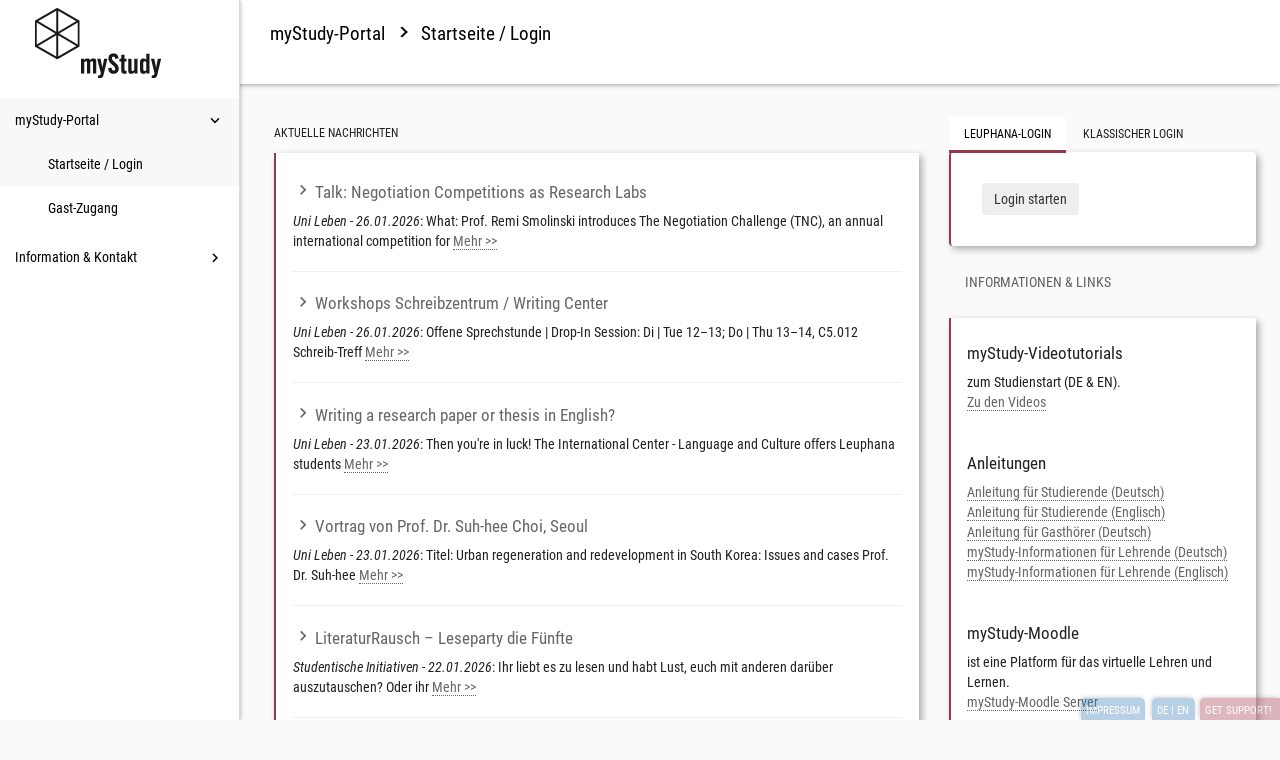

--- FILE ---
content_type: text/html; charset=UTF-8
request_url: https://mystudy.leuphana.de/portal/home?error=nosession&request=%2FmodulAnzeigen%2Fangebot%3Fmodul_id%3D54290
body_size: 45148
content:
<!DOCTYPE html>
<html xmlns="http://www.w3.org/1999/xhtml" xml:lang="de-DE" lang="de-DE">
    <head>
        <title>myStudy - Leuphana Universität Lüneburg</title>
<meta charset="UTF-8">
<meta name="description" content="myStudy - Die Informations- und Kommunikationsplattform zur Unterst&uuml;tzung der Pr&auml;senzlehre an der Universit&auml;t L&uuml;neburg">
<meta name="keywords" content="Information, Kommunikation, Lehre, Pr&auml;senzlehre, Universit&auml;t, L&uuml;neburg">
<meta name="audience" content="Universit&auml;t L&uuml;neburg">
<meta name="author" content="myStudy-Team L&uuml;neburg">
<meta name="publisher" content="myStudy-Team L&uuml;neburg">
<meta name="copyright" content="myStudy-Team L&uuml;neburg">
<meta name="Robots" content="no-follow">
<meta name="revisit-after" content="1 Day">
<meta name="expires" content="now" >
<meta name="msapplication-config" content="none">
<meta name="viewport" content="width=device-width, initial-scale=1, maximum-scale=1, user-scalable=no">
<meta name="apple-mobile-web-app-capable" content="yes">
<meta name="mobile-web-app-capable" content="yes">

<link rel="apple-touch-icon" sizes="57x57" href="https://mystudy.leuphana.de/apple-icon-57x57.png">
<link rel="apple-touch-icon" sizes="60x60" href="https://mystudy.leuphana.de/apple-icon-60x60.png">
<link rel="apple-touch-icon" sizes="72x72" href="https://mystudy.leuphana.de/apple-icon-72x72.png">
<link rel="apple-touch-icon" sizes="76x76" href="https://mystudy.leuphana.de/apple-icon-76x76.png">
<link rel="apple-touch-icon" sizes="114x114" href="https://mystudy.leuphana.de/apple-icon-114x114.png">
<link rel="apple-touch-icon" sizes="120x120" href="https://mystudy.leuphana.de/apple-icon-120x120.png">
<link rel="apple-touch-icon" sizes="144x144" href="https://mystudy.leuphana.de/apple-icon-144x144.png">
<link rel="apple-touch-icon" sizes="152x152" href="https://mystudy.leuphana.de/apple-icon-152x152.png">
<link rel="apple-touch-icon" sizes="180x180" href="https://mystudy.leuphana.de/apple-icon-180x180.png">
<link rel="icon" type="image/png" sizes="192x192"  href="https://mystudy.leuphana.de/android-icon-192x192.png">
<link rel="icon" type="image/png" sizes="32x32" href="https://mystudy.leuphana.de/favicon-32x32.png">
<link rel="icon" type="image/png" sizes="96x96" href="https://mystudy.leuphana.de/favicon-96x96.png">
<link rel="icon" type="image/png" sizes="16x16" href="https://mystudy.leuphana.de/favicon-16x16.png">
<link rel="manifest" href="https://mystudy.leuphana.de/manifest.json">
<meta name="msapplication-TileColor" content="#ffffff">
<meta name="msapplication-TileImage" content="https://mystudy.leuphana.de/ms-icon-144x144.png">
<meta name="theme-color" content="#ffffff">

<link href="https://mystudy.leuphana.de/includes/theme/css/basemod.css?mt=1733409350" rel="stylesheet" type="text/css">
<link href="https://mystudy.leuphana.de/includes/vendor/bootstrap/dist/css/bootstrap.min.css?mt=1469461915" rel="stylesheet" type="text/css">
<link href="https://mystudy.leuphana.de/includes/vendor/eonasdan-bootstrap-datetimepicker/build/css/bootstrap-datetimepicker.min.css?mt=1608211521" rel="stylesheet" type="text/css">
<link href="https://mystudy.leuphana.de/includes/theme/css/myStudy-theme.css?mt=1759316907" rel="stylesheet" type="text/css">
<link href="https://mystudy.leuphana.de/includes/theme/css/myStudy-print.css?mt=1605623655" rel="stylesheet" type="text/css" media="print">

    </head>
    <body>
        <div class="page-wrapper">
            
<div id="side-nav" class="side-nav-drawer">
    <div class="side-nav-wrapper">
        <a href="https://mystudy.leuphana.de/">
            <span id="logo">
                <img alt="myStudy logo" src="https://mystudy.leuphana.de//images/mystudy-logo-padding.png" title="Home" class="img-responsive" />
            </span>
        </a>
        <nav data-nav-id="0" data-nav-parent-id="false" class="side-nav-visible">
            <ul>
                                    <li class="dropdown">
                        <a class="active" href="https://mystudy.leuphana.de/portal/home">myStudy-Portal                                                            <i class="material-icons pull-right" style="display:block">keyboard_arrow_down</i>
                                <i class="material-icons pull-right" style="display:none">keyboard_arrow_right</i>
                                                    </a>
                                                    <ul class="nav-visible">
                                                                    <li>
                                        <a class="freeze active" href="https://mystudy.leuphana.de/portal/home">
                                            Startseite / Login                                                                                    </a>
                                    </li>
                                                                    <li>
                                        <a class="freeze " href="https://mystudy.leuphana.de/login/guest?locale=de_DE">
                                            Gast-Zugang                                                                                    </a>
                                    </li>
                                                            </ul>
                                            </li>
                                    <li class="dropdown">
                        <a class="" href="https://mystudy.leuphana.de/portal/">Information & Kontakt                                                            <i class="material-icons pull-right" style="display:none">keyboard_arrow_down</i>
                                <i class="material-icons pull-right" style="display:block">keyboard_arrow_right</i>
                                                    </a>
                                                    <ul class="">
                                                                    <li>
                                        <a class="freeze " href="https://mystudy.leuphana.de/portal/resources">
                                            Anleitungen und Videos                                                                                    </a>
                                    </li>
                                                                    <li>
                                        <a class="freeze " href="https://mystudy.leuphana.de/modulhandbuch/externAuswahl">
                                            Modulbeschreibungen                                                                                    </a>
                                    </li>
                                                                    <li>
                                        <a class="freeze " href="https://mystudy.leuphana.de/portal/projectDescription">
                                            Projektbeschreibung                                                                                    </a>
                                    </li>
                                                                    <li>
                                        <a class="freeze " href="https://mystudy.leuphana.de/portal/agreement">
                                            Nutzungsordnung                                                                                    </a>
                                    </li>
                                                                    <li>
                                        <a class="freeze " href="https://mystudy.leuphana.de/portal/contact">
                                            Kontakt                                                                                    </a>
                                    </li>
                                                            </ul>
                                            </li>
                            </ul>
        </nav>
    </div>
</div>

            <header class="header
        ">
    <div class="header-wrapper">        
        <div class="header-title">
                    <span class="section-title font-headline" style="padding-bottom:0">myStudy-Portal</span>
                                <span class="chapter-title font-headline" style="padding-bottom:0">Startseite / Login</span>
                </div>
<div class="header-buttons">
    <div class="header-button-wrapper pull-left">
        <button class="btn btn-flat header-button" data-action="toggle-side-nav" role="tab" aria-expanded="false" aria-label="Toggle Navigation"><i class="material-icons">&#xE5D2;</i></button>    </div>

    </div>    </div>
</header>
            <div id="content-wrapper">
                <div id="content">
                    <div id="notifications-wrapper">
    </div>                                 <script>
    if(window.name === 'federatedlogin' || window.name === 'federatedlogout') {
        window.opener.location.href = window.location.href;
        window.close();
    }
</script>

<style>
    @keyframes gradient {
        0% {background-position: 0 50%;}
        50% {background-position: 100% 50%;}
        100% {background-position: 0 50%;}
    }

    .animated {
        background: linear-gradient(-45deg, #eedb9c, #ffbd2d, #ffae1c);
        background-size: 200% 200%;
        animation: gradient 1s ease infinite;
    }
</style>


<style>
    @media (min-width:1200px) {
        #federatedloginsmall {
            display: none;
        }
    }

    @media (max-width:1199px) {
        .col-lg-8, .col-lg-4 {
            margin: 0px 20px;
        }
    }

    .col-lg-8 > div:nth-child(3) > div:nth-child(1) {
        padding-top: 0px;
    }
´</style>

<div class="row">
    <div class="col-lg-8">
        <ul class="nav nav-tabs hidden-lg" id="myTabSmall" role="tablist">
            <li class="nav-item active">
                <a class="nav-link active" id="federatedloginsmall-tab" data-toggle="tab" href="#federatedloginsmall" role="tab" aria-controls="federatedloginsmall" aria-selected="true">Leuphana-Login</a>
            </li>
            <li class="nav-item">
                <a class="nav-link" id="classicloginsmall-tab" data-toggle="tab" href="#classicloginsmall" role="tab" aria-controls="classicloginsmall" aria-selected="false">Klassischer Login</a>
            </li>
        </ul>
        <div class="card">
            <div class="tab-content" id="myTabSmallContent">
                <div class="tab-pane fade active in" id="federatedloginsmall" role="tabpanel" aria-labelledby="federatedloginsmall-tab">
                    <div class=" hidden-lg">
                        <div class="card-content">
                            <form class="form-horizontal" style="margin-top: 15px;" action="#" method="post">
                                <div class="form-group">
                                    <div class="pull-left col-sm-12">
                                                    <a  class="btn btn-default" onclick="popLeft=screen.width / 2 - 770 / 2; popTop=screen.height / 2 - 850 / 2; window.open('https://mystudy.leuphana.de/login/federated', 'federatedlogin', 'popup,width=770,height=850,left='+popLeft+',top='+popTop); return false;">Login starten</a>
                                                </div>
                                </div>
                            </form>
                        </div>
                    </div>
                </div>
                <div class="tab-pane fade" id="classicloginsmall" role="tabpanel" aria-labelledby="classicloginsmall-tab">
                    <div class=" hidden-lg">
                        <div class="card-content">
                            <p class="bg-warning">Bitte beachten Sie, dass ein Login über Benutzername und Passwort ab dem 01.10.2023 für Studenten, Alumni und Aspiranten nicht mehr möglich sein wird.</p>
                            <form class="form-horizontal" style="margin-top: 15px;" action="https://mystudy.leuphana.de/login/login" method="post">
                                <div class="form-group">
                                    <div class="col-sm-12">
                                        <input type="text" name="un" class="form-control" autocomplete="username" placeholder="Benutzer" data-wantfocus>
                                    </div>
                                </div>
                                <div class="form-group">
                                    <div class="col-sm-12">
                                        <input type="password" name="pw" class="form-control" autocomplete="current-password" placeholder="Passwort">
                                    </div>
                                </div>
                                <div class="form-group">
                                    <div class="pull-left col-sm-6">
                                        <button type="submit" class="btn btn-default">Login</button>
                                    </div>
                                    <a class="pull-right" style="font-size: 10px; margin-right: 20px;" href="https://mystudy.leuphana.de/portal/resetPassword">Passwort vergessen</a>
                                </div>
                            </form>
                        </div>
                    </div>
                </div>
            </div>
        </div>

        <div class="card-list">
            <div class="card-list-header">
                <span style="font-size:12px;">Aktuelle Nachrichten</span>
            </div>
                            <div class="card newsContainer" id="newsContainerHome">
                    <div class="card-content panel">
                        <span id="span455763">
    <h6>
        <a id ="news_455763Header" class="newsUnread collapsed" style="text-decoration: none; font-weight: normal; border: none" data-toggle="collapse" data-parent="#newsContainerHome" href="#news_455763Long">
            <i class="material-icons icon-indicator"></i>Talk: Negotiation Competitions as Research Labs        </a>
    </h6>
    <span id ="news_455763Short" class="newsBody">
        <i>Uni Leben - 26.01.2026</i>:
        What: Prof. Remi Smolinski introduces The Negotiation Challenge (TNC), an annual international competition for <a data-toggle="collapse" href="#news_455763Long" class="moreLink">Mehr >>
        </a>
    </span>

    <span id ="news_455763Long" class="collapse newsBody">
        <i>Uni Leben - 26.01.2026</i>:
        What: Prof. Remi Smolinski introduces The Negotiation Challenge (TNC), an annual international competition for students and professionals. Beyond competing, TNC generates valuable data on negotiation behavior, decisions, and outcomes. The session explores using TNC as a real-world research lab and includes an interactive workshop to brainstorm research ideas and collaborations based on competition data in varied real-world contexts.<br />
When: Wednesday, January 28, 2026, 16:15<br />
Where: C11.308 <br />
Students from all subject areas are welcome.<br />
School of Sustainability<br />
<a href="mailto:hong.zhang@leuphana.de" target="_blank">hong.zhang@leupha...</a><br />
<br />
Hong Zhang<br />
    </span>
    <hr />
</span>
<span id="span455762">
    <h6>
        <a id ="news_455762Header" class="newsUnread collapsed" style="text-decoration: none; font-weight: normal; border: none" data-toggle="collapse" data-parent="#newsContainerHome" href="#news_455762Long">
            <i class="material-icons icon-indicator"></i>Workshops Schreibzentrum / Writing Center        </a>
    </h6>
    <span id ="news_455762Short" class="newsBody">
        <i>Uni Leben - 26.01.2026</i>:
        Offene Sprechstunde | Drop-In Session: Di | Tue 12–13; Do | Thu 13–14, C5.012
Schreib-Treff <a data-toggle="collapse" href="#news_455762Long" class="moreLink">Mehr >>
        </a>
    </span>

    <span id ="news_455762Long" class="collapse newsBody">
        <i>Uni Leben - 26.01.2026</i>:
        Offene Sprechstunde | Drop-In Session: Di | Tue 12–13; Do | Thu 13–14, C5.012<br />
Schreib-Treff | Writing Meetup: Do | Thu 10–12, C5.012<br />
4.2. Schreibgruppen | Writing Groups. Mit anderen durch die Zeit der Abschlussarbeit - Auftaktveranstaltung (Start: Februar), 14.15–15.45, C40.256 <br />
Schreibzentrum / Writing Center<br /><a href="mailto:schreibzentrum@leuphana.de" target="_blank">schreibzentrum@le...</a><br /><a href="https://www.leuphana.de/schreibzentrum" target="_blank">https://www.leuphana.de/schreibzentrum</a><br /><br />Dagmar Knorr<br />
    </span>
    <hr />
</span>
<span id="span455519">
    <h6>
        <a id ="news_455519Header" class="newsUnread collapsed" style="text-decoration: none; font-weight: normal; border: none" data-toggle="collapse" data-parent="#newsContainerHome" href="#news_455519Long">
            <i class="material-icons icon-indicator"></i>Writing a research paper or thesis in English?        </a>
    </h6>
    <span id ="news_455519Short" class="newsBody">
        <i>Uni Leben - 23.01.2026</i>:
        Then you&#039;re in luck! The International Center - Language and Culture offers Leuphana students <a data-toggle="collapse" href="#news_455519Long" class="moreLink">Mehr >>
        </a>
    </span>

    <span id ="news_455519Long" class="collapse newsBody">
        <i>Uni Leben - 23.01.2026</i>:
        Then you&#039;re in luck! The International Center - Language and Culture offers Leuphana students and doctoral candidates with a C1 or higher level of English a 2-week license of Grammarly Premium. Our licenses prohibit incorporating your data or content into the LLM. In other words, your work is not used to develop the language model&#039;s knowledge and capabilities.  And yes, you can have the license more than once!  See our website for more details: www.leuphana.de/writingtools. <br />
International Center<br /><a href="mailto:writingtools@leuphana.de" target="_blank">writingtools@leup...</a><br /><br />Dr. Sabrina Völz<br />
    </span>
    <hr />
</span>
<span id="span455518">
    <h6>
        <a id ="news_455518Header" class="newsUnread collapsed" style="text-decoration: none; font-weight: normal; border: none" data-toggle="collapse" data-parent="#newsContainerHome" href="#news_455518Long">
            <i class="material-icons icon-indicator"></i>Vortrag von Prof. Dr. Suh-hee Choi, Seoul        </a>
    </h6>
    <span id ="news_455518Short" class="newsBody">
        <i>Uni Leben - 23.01.2026</i>:
        Titel: Urban regeneration and redevelopment in South Korea: Issues and cases 
Prof. Dr. Suh-hee <a data-toggle="collapse" href="#news_455518Long" class="moreLink">Mehr >>
        </a>
    </span>

    <span id ="news_455518Long" class="collapse newsBody">
        <i>Uni Leben - 23.01.2026</i>:
        Titel: Urban regeneration and redevelopment in South Korea: Issues and cases <br />
Prof. Dr. Suh-hee Choi,  from the Department of Geography in the College of Sciences from Kyung Hee University (KHU), Seoul. <br />
Am 28.01.2026 um 12:15 Uhr, Raum 11.320<br />
This lecture investigates the governance structures that trigger contemporary urban development, highlighting how national and regional policy agendas influence urban regeneration and redevelopment in Korean cities.<br />
Institut für Stadt- und Kulturraumforschung (IfSK)<br />
<a href="mailto:ursula.kirschner@leuphana.de" target="_blank">ursula.kirschner@...</a><br />
<br />
Ursula Kirschner<br />
    </span>
    <hr />
</span>
<span id="span455359">
    <h6>
        <a id ="news_455359Header" class="newsUnread collapsed" style="text-decoration: none; font-weight: normal; border: none" data-toggle="collapse" data-parent="#newsContainerHome" href="#news_455359Long">
            <i class="material-icons icon-indicator"></i>LiteraturRausch – Leseparty die Fünfte        </a>
    </h6>
    <span id ="news_455359Short" class="newsBody">
        <i>Studentische Initiativen - 22.01.2026</i>:
        Ihr liebt es zu lesen und habt Lust, euch mit anderen darüber auszutauschen?
Oder ihr <a data-toggle="collapse" href="#news_455359Long" class="moreLink">Mehr >>
        </a>
    </span>

    <span id ="news_455359Long" class="collapse newsBody">
        <i>Studentische Initiativen - 22.01.2026</i>:
        Ihr liebt es zu lesen und habt Lust, euch mit anderen darüber auszutauschen?<br />
Oder ihr möchtet einfach einen entspannten Abend mit eurem Buch und netten Menschen verbringen?<br />
Dann kommt zur fünften Leseparty unserer LiteraturRausch-Reihe! <br />
Wann? Mittwoch, 28. Januar 2026<br />
Uhrzeit? Ab 18:30 Uhr<br />
Wo? Plan B (Gebäude 9)<br />
Für weitere Updates folgt gerne unserem Instagram-Kanal:<br />
kulturrausch.lueneburg<br />
Wir freuen uns auf euch und eure Lieblingsbücher! <br />
Kulturrausch<br /><a href="mailto:stud.initiative.kulturrausch@leuphana.de" target="_blank">stud.initiative.k...</a><br /><br />Gunnar Wegner<br />
    </span>
    <hr />
</span>
<span id="span455358">
    <h6>
        <a id ="news_455358Header" class="newsUnread collapsed" style="text-decoration: none; font-weight: normal; border: none" data-toggle="collapse" data-parent="#newsContainerHome" href="#news_455358Long">
            <i class="material-icons icon-indicator"></i>Ökumenischer Gottesdienst | EHG &amp; KHG        </a>
    </h6>
    <span id ="news_455358Short" class="newsBody">
        <i>Studentische Initiativen - 22.01.2026</i>:
        Auf das Semester zurückblicken, innehalten, Kraft für die Prüfungsphase schöpfen. Jede:r ist willkommen!
Klavier: Arndt <a data-toggle="collapse" href="#news_455358Long" class="moreLink">Mehr >>
        </a>
    </span>

    <span id ="news_455358Long" class="collapse newsBody">
        <i>Studentische Initiativen - 22.01.2026</i>:
        Auf das Semester zurückblicken, innehalten, Kraft für die Prüfungsphase schöpfen. Jede:r ist willkommen!<br />
Klavier: Arndt von Diepenbroik<br />
Wann? 27.01., 20 Uhr<br />
Wo? Raum der Stille (C40.353) <br />
Hochschulgemeinde<br /><a href="mailto:buero@ehg-khg.de" target="_blank">buero@ehg-khg.de</a><br /><a href="https://ehg-khg.de/" target="_blank">https://ehg-khg.de/</a><br /><br />Lara Kurowski<br />
    </span>
    <hr />
</span>
<span id="span455357">
    <h6>
        <a id ="news_455357Header" class="newsUnread collapsed" style="text-decoration: none; font-weight: normal; border: none" data-toggle="collapse" data-parent="#newsContainerHome" href="#news_455357Long">
            <i class="material-icons icon-indicator"></i>Infoveranstaltung – Anmeldung Sprachkurse        </a>
    </h6>
    <span id ="news_455357Short" class="newsBody">
        <i>Uni Leben - 22.01.2026</i>:
        Das Team Sprache und Kultur des International Centers lädt Sie zu einer zweisprachigen Infoveranstaltung <a data-toggle="collapse" href="#news_455357Long" class="moreLink">Mehr >>
        </a>
    </span>

    <span id ="news_455357Long" class="collapse newsBody">
        <i>Uni Leben - 22.01.2026</i>:
        Das Team Sprache und Kultur des International Centers lädt Sie zu einer zweisprachigen Infoveranstaltung ein.<br />
Informieren Sie sich über unsere Sprachkurse, Sprachcafés und mehr. Die Veranstaltung bietet auch die Gelegenheit, unsere Dozent*innen kennenzulernen und herauszufinden, welcher Kurs am besten zu Ihnen passt.<br />
Wann und wo? 28. Januar um 18 Uhr in C5.104. <br />
International Center/Bereich Sprache und Kultur<br /><a href="mailto:christophe.hohwald@leuphana.de" target="_blank">christophe.hohwal...</a><br /><br />Christophe Hohwald<br />
    </span>
    <hr />
</span>
<span id="span455356">
    <h6>
        <a id ="news_455356Header" class="newsUnread collapsed" style="text-decoration: none; font-weight: normal; border: none" data-toggle="collapse" data-parent="#newsContainerHome" href="#news_455356Long">
            <i class="material-icons icon-indicator"></i>Vortrag und Diskussion mit Christoph Engemann        </a>
    </h6>
    <span id ="news_455356Short" class="newsBody">
        <i>Uni Leben - 22.01.2026</i>:
        22. Januar 18:00 HS5
In seinem Buch &quot;Die Zukunft des Lesens&quot;, bei Matthes &amp; Seitz <a data-toggle="collapse" href="#news_455356Long" class="moreLink">Mehr >>
        </a>
    </span>

    <span id ="news_455356Long" class="collapse newsBody">
        <i>Uni Leben - 22.01.2026</i>:
        22. Januar 18:00 HS5<br />
In seinem Buch &quot;Die Zukunft des Lesens&quot;, bei Matthes &amp; Seitz Berlin, erschien, zeigt Christoph Engemann, wie die neuartige Plattform-Oralität von Podcasts, Onlinevideo und TikTok nicht nur das Lesen verändert, sondern deren KI-gestützte Monopolisierung auch die Offenheit der Sprache infrage stellt. <br />
LAKT — Lüneburger Arbeitsgespräche für Kritische Theorie<br /><a href="mailto:Christian.voller@leuphana.de" target="_blank">Christian.voller@...</a><br /><br />Dr. Christian Voller<br />
    </span>
    <hr />
</span>
<span id="span455050">
    <h6>
        <a id ="news_455050Header" class="newsUnread collapsed" style="text-decoration: none; font-weight: normal; border: none" data-toggle="collapse" data-parent="#newsContainerHome" href="#news_455050Long">
            <i class="material-icons icon-indicator"></i>Fadenwechsel 28.01. Portrait zeichnen 29.01.        </a>
    </h6>
    <span id ="news_455050Short" class="newsBody">
        <i>Uni Leben - 20.01.2026</i>:
        Zwei kreative Abende voller Inspiration: 
Beim Fadenwechsel verweben wir Geschichte und Gegenwart – mit <a data-toggle="collapse" href="#news_455050Long" class="moreLink">Mehr >>
        </a>
    </span>

    <span id ="news_455050Long" class="collapse newsBody">
        <i>Uni Leben - 20.01.2026</i>:
        Zwei kreative Abende voller Inspiration: <br />
Beim Fadenwechsel verweben wir Geschichte und Gegenwart – mit Stricknadeln, Gesprächen und Gemeinschaft. Bring dein eigenes Handarbeitsprojekt mit! <br />
Wann: 28.01. 18:30 - ca. 20:00 Uhr<br />
Im Portrait-Workshop lernst du neue Techniken, um Gesichter und Geschichten lebendig werden zu lassen – entdecke deinen individuellen Stil und lass dich von unserer Künstlerin anleiten.<br />
Wann: 29.01. 15:00 - 18:00 Uhr  <br />
Die Teilnahme an den Angeboten ist kostenfrei.<br />
Kulturwerk vom Studierendenwerk OstNiedersachsen<br />
Registration: <a href="mailto:j.stender@stw-on.de" target="_blank">j.stender@stw-on.de</a><br />
Weitere Informationen findet ihr auf: <a href="https://stw-on.de/lüneburg/kultur" target="_blank">https://stw-on.de/lüneburg/kultur</a><br />
<br />
Jeanne Stender<br />
    </span>
    <hr />
</span>
<span id="span455049">
    <h6>
        <a id ="news_455049Header" class="newsUnread collapsed" style="text-decoration: none; font-weight: normal; border: none" data-toggle="collapse" data-parent="#newsContainerHome" href="#news_455049Long">
            <i class="material-icons icon-indicator"></i>Aktuelle Veranstaltungen im Career Service        </a>
    </h6>
    <span id ="news_455049Short" class="newsBody">
        <i>Uni Leben - 20.01.2026</i>:
        10.02.2026 Vorstellungsgespräche per VR-Brille trainieren (360° Simulation)
24.02.2026 Vorstellungsgespräche per VR-Brille trainieren (360° Simulation)
Weitere Infos <a data-toggle="collapse" href="#news_455049Long" class="moreLink">Mehr >>
        </a>
    </span>

    <span id ="news_455049Long" class="collapse newsBody">
        <i>Uni Leben - 20.01.2026</i>:
        10.02.2026 Vorstellungsgespräche per VR-Brille trainieren (360° Simulation)<br />
24.02.2026 Vorstellungsgespräche per VR-Brille trainieren (360° Simulation)<br />
Weitere Infos und Anmeldung unter: www.leuphana.de/careerserviceprogramm <br />
Career Service<br /><a href="mailto:careerservice@leuphana.de" target="_blank">careerservice@leu...</a><br /><br />Nina Goldschmidt<br />
    </span>
    <hr />
</span>
<span id="span455048">
    <h6>
        <a id ="news_455048Header" class="newsUnread collapsed" style="text-decoration: none; font-weight: normal; border: none" data-toggle="collapse" data-parent="#newsContainerHome" href="#news_455048Long">
            <i class="material-icons icon-indicator"></i>Kunstraum: Staatskunst &amp; Staatsräson        </a>
    </h6>
    <span id ="news_455048Short" class="newsBody">
        <i>Uni Leben - 20.01.2026</i>:
        Conversation Series
January 28, 2026, 5pm
Art with the State
Over the past two years, a remarkable <a data-toggle="collapse" href="#news_455048Long" class="moreLink">Mehr >>
        </a>
    </span>

    <span id ="news_455048Long" class="collapse newsBody">
        <i>Uni Leben - 20.01.2026</i>:
        Conversation Series<br />
January 28, 2026, 5pm<br />
Art with the State<br />
Over the past two years, a remarkable renegotiation of the relationship between the arts and the state has taken place in Germany. From outright censorship to ongoing discussions around provisions for public art funding — often in the name of anti-antisemitism — cultural producers and workers across disciplines have been forced to confront the ambivalent legacies of a self-proclaimed culture nation (Kulturnation). <br />
Kunstraum Leuphana Universität Lüneburg<br /><a href="mailto:shk.kunstraum@leuphana.de" target="_blank">shk.kunstraum@leu...</a><br /><a href="https://kunstraum.leuphana.de/en/projects/staatskunst-staatsraeson" target="_blank">https://kunstraum.leuphana.de/en/projects/staatskunst-staatsraeson</a><br /><br />Sophie McCuen-Koytek<br />
    </span>
    <hr />
</span>
<span id="span455047">
    <h6>
        <a id ="news_455047Header" class="newsUnread collapsed" style="text-decoration: none; font-weight: normal; border: none" data-toggle="collapse" data-parent="#newsContainerHome" href="#news_455047Long">
            <i class="material-icons icon-indicator"></i>Öffentliche Vorlesungsreihe 10 Minuten Lyrik        </a>
    </h6>
    <span id ="news_455047Short" class="newsBody">
        <i>Uni Leben - 20.01.2026</i>:
        21.01.2026 (12-12:10 Uhr im Hörsaal 3): Kevin Drews spricht über Johann Peter Hebel: Neujahrswunsch <a data-toggle="collapse" href="#news_455047Long" class="moreLink">Mehr >>
        </a>
    </span>

    <span id ="news_455047Long" class="collapse newsBody">
        <i>Uni Leben - 20.01.2026</i>:
        21.01.2026 (12-12:10 Uhr im Hörsaal 3): Kevin Drews spricht über Johann Peter Hebel: Neujahrswunsch des Wochenblattträgers (1816) <br />
10 Minuten Lyrik „Der Dichtung eine Gasse“ – an das Motto der Frankfurter Anthologie anknüpfend, sprechen die Referent_innen der Vorlesungsreihe 10 Minuten Lyrik über ein Gedicht ihrer Wahl. <br />
Die 10 Minuten Lyrik finden im WiSe 2025/26 immer mittwochs 12:00 – 12:10 Uhr im Hörsaal 3 statt.<br />
Interessierte Zuhörer sind eingeladen an der Veranstaltung teilzunehmen. <br />
IGL (Institut für Geschichtswissenschaft und Literarische Kulturen)<br /><a href="mailto:antje.starke@leuphana.de" target="_blank">antje.starke@leup...</a><br /><br />Prof. Dr. Sven Kramer<br />
    </span>
    <hr />
</span>
<span id="span455046">
    <h6>
        <a id ="news_455046Header" class="newsUnread collapsed" style="text-decoration: none; font-weight: normal; border: none" data-toggle="collapse" data-parent="#newsContainerHome" href="#news_455046Long">
            <i class="material-icons icon-indicator"></i>Book Launch Maren Haffke: Umgebungsaufnahmen        </a>
    </h6>
    <span id ="news_455046Short" class="newsBody">
        <i>Uni Leben - 20.01.2026</i>:
        27.01. / 14 – 16 Uhr / Audiolab C11.215a
Das CDC lädt ein zur Buchvorstellung <a data-toggle="collapse" href="#news_455046Long" class="moreLink">Mehr >>
        </a>
    </span>

    <span id ="news_455046Long" class="collapse newsBody">
        <i>Uni Leben - 20.01.2026</i>:
        27.01. / 14 – 16 Uhr / Audiolab C11.215a<br />
Das CDC lädt ein zur Buchvorstellung von Maren Haffkes Umgebungsaufnahmen (Turia+Kant, 2025). In ihrem Buch arbeitet Haffke aus medienkulturwissenschaftlicher Perspektive die Epistemologie akustischer Ökologien heraus. Das Buch nimmt insbesondere die Mediengeschichte von Field Recordings in den Blick. <br />
Centre for Digital Cultures<br /><a href="mailto:inga.luchs@leuphana.de" target="_blank">inga.luchs@leupha...</a><br /><br />Inga Luchs<br />
    </span>
    <hr />
</span>
<span id="span454708">
    <h6>
        <a id ="news_454708Header" class="newsUnread collapsed" style="text-decoration: none; font-weight: normal; border: none" data-toggle="collapse" data-parent="#newsContainerHome" href="#news_454708Long">
            <i class="material-icons icon-indicator"></i>Kunstraum: Ausstellung        </a>
    </h6>
    <span id ="news_454708Short" class="newsBody">
        <i>Uni Leben - 16.01.2026</i>:
        Die Gewalt des Gesprächs. Vom Reden und seinem Nutzen in der zeitgenössischen Kunst
27.01.2026 bis <a data-toggle="collapse" href="#news_454708Long" class="moreLink">Mehr >>
        </a>
    </span>

    <span id ="news_454708Long" class="collapse newsBody">
        <i>Uni Leben - 16.01.2026</i>:
        Die Gewalt des Gesprächs. Vom Reden und seinem Nutzen in der zeitgenössischen Kunst<br />
27.01.2026 bis 15.02.2026<br />
Eröffnung 27.01.2026, 18 Uhr<br />
„Conversations will kill me and leave the audience grateful, glad, and at ease“. Fargo Tbakhi<br />
Eine Ausstellung von und mit Studierenden des gleichnamigen BA-Seminars.<br />
Kunstraum der Leuphana Universität in der Ladenzeile gegenüber der Bibliothek<br />
Alle sind herzlich ohne Voranmeldung zur Eröffnung und Ausstellung eingeladen! <br />
Kunstraum Leuphana Universität Lüneburg<br /><a href="mailto:shk.kunstraum@leuphana.de" target="_blank">shk.kunstraum@leu...</a><br /><a href="https://kunstraum.leuphana.de/de/projects/die-gewalt-des-gespraechs-vom-reden-und-seinem-nutzen-in-der-zeitgenoessischen-kunst" target="_blank">https://kunstraum.leuphana.de/de/projects/die-gewalt-des-gespraechs-vom-reden-und-seinem-nutzen-in-der-zeitgenoessischen-kunst</a><br /><br />Sophie McCuen-Koytek<br />
    </span>
    <hr />
</span>
<span id="span454407">
    <h6>
        <a id ="news_454407Header" class="newsUnread collapsed" style="text-decoration: none; font-weight: normal; border: none" data-toggle="collapse" data-parent="#newsContainerHome" href="#news_454407Long">
            <i class="material-icons icon-indicator"></i>Eine Schule - Drei Religionen | EHG &amp; KHG        </a>
    </h6>
    <span id ="news_454407Short" class="newsBody">
        <i>Studentische Initiativen - 14.01.2026</i>:
        Die Drei-Religionen-Schule in Osnabrück ist deutschlandweit die einzige Modellschule mit jüdischem, christlichem &amp; muslimischem <a data-toggle="collapse" href="#news_454407Long" class="moreLink">Mehr >>
        </a>
    </span>

    <span id ="news_454407Long" class="collapse newsBody">
        <i>Studentische Initiativen - 14.01.2026</i>:
        Die Drei-Religionen-Schule in Osnabrück ist deutschlandweit die einzige Modellschule mit jüdischem, christlichem &amp; muslimischem Religionsunterricht. Relevanz: Prävention vor Antisemitismus und antimuslimischem Rassismus. Impulsvorträge, Podium, Tischgespräche: Prof. Dr. Annett Abdel-Rahman (Uni Osnabrück); Vyacheslav Yosef Dobrovych (jüdischer Religionslehrer), Dr. Winfried Verburg, (Initiator Drei-Religionen-Schule); Prof. Dr. Vera Uppenkamp (Leuphana)<br />
Wann? 20.01., 16.30-18.30 Uhr<br />
Wo? C 40.601 <br />
Hochschulgemeinde<br /><a href="mailto:buero@ehg-khg.de" target="_blank">buero@ehg-khg.de</a><br /><a href="https://ehg-khg.de/" target="_blank">https://ehg-khg.de/</a><br /><br />Lara Kurowski<br />
    </span>
    <hr />
</span>
                    </div>
                </div>
                    </div>
    </div>
    <div class="col-lg-4">
        <ul class="nav nav-tabs hidden-md hidden-sm hidden-xs" id="myTabLarge" role="tablist">
            <li class="nav-item active">
                <a class="nav-link active" id="federatedloginlarge-tab" data-toggle="tab" href="#federatedloginlarge" role="tab" aria-controls="federatedloginlarge" aria-selected="true">Leuphana-Login</a>
            </li>
            <li class="nav-item">
                <a class="nav-link" id="classicloginlarge-tab" data-toggle="tab" href="#classicloginlarge" role="tab" aria-controls="classicloginlarge" aria-selected="false">Klassischer Login</a>
            </li>
        </ul>
        <div class="tab-content" id="myTabLargeContent">
            <div class="tab-pane card fade active in" id="federatedloginlarge" role="tabpanel" aria-labelledby="federatedloginlarge-tab">
                <div class="hidden-md hidden-sm hidden-xs">
                    <div class="card-content">
                        <form class="form-horizontal" style="margin-top: 15px;" action="#" method="post">
                            <div class="form-group">
                                <div class="pull-left col-sm-12">
                                                <a  class="btn btn-default" onclick="popLeft=screen.width / 2 - 770 / 2; popTop=screen.height / 2 - 850 / 2; window.open('https://mystudy.leuphana.de/login/federated', 'federatedlogin', 'popup,width=770,height=850,left='+popLeft+',top='+popTop); return false;">Login starten</a>
                                            </div>
                            </div>
                        </form>
                    </div>
                </div>
            </div>
            <div class="tab-pane card fade" id="classicloginlarge" role="tabpanel" aria-labelledby="classicloginlarge-tab">
                <div class="card hidden-md hidden-sm hidden-xs">
                    <div class="card-content">
                        <form class="form-horizontal" style="margin-top: 15px;" action="https://mystudy.leuphana.de/login/login" method="post">
                            <p class="bg-warning">Bitte beachten Sie, dass ein Login über Benutzername und Passwort ab dem 01.10.2023 für Studenten, Alumni und Aspiranten nicht mehr möglich sein wird.</p>
                            <div class="form-group">
                                <div class="col-sm-12">
                                    <input type="text" name="un" class="form-control" autocomplete="username" placeholder="Benutzer" data-wantfocus>
                                </div>
                            </div>
                            <div class="form-group">
                                <div class="col-sm-12">
                                    <input type="password" name="pw" class="form-control" autocomplete="current-password" placeholder="Passwort">
                                </div>
                            </div>
                            <div class="form-group">
                                <div class="pull-left col-sm-6">
                                    <button type="submit" class="btn btn-default">Login</button>
                                </div>
                                <a class="pull-right" style="font-size: 10px; margin-right: 20px;" href="https://mystudy.leuphana.de/portal/resetPassword">Passwort vergessen</a>
                            </div>
                        </form>
                    </div>
                </div>
            </div>
        </div>

        <div class="card-list">
            <div class="card-list-header">
                <h4 class="subhead">Informationen & Links</h4>
            </div>
                        <div class="card">
                <div class="card-content">
                    <h6 class="card-title">myStudy-Videotutorials</h6>
                    zum Studienstart (DE & EN).                    <br/>
                    <a href="https://mystudy.leuphana.de/portal/resources">Zu den Videos</a>
                </div>
            <!--</div>
            <div class="card">-->
                <div class="card-content">
                    <h6 class="card-title">Anleitungen</h6>
                    <a target="_blank" href="/files/mystudy/UserguideStudDE.pdf?mt=1755070393">Anleitung für Studierende (Deutsch)</a><br>
                    <a target="_blank" href="/files/mystudy/UserguideStudEN.pdf?mt=1755070393">Anleitung für Studierende (Englisch)</a><br>
                    <a target="_blank" href="/files/mystudy/UserguideGasthoerer.pdf?mt=1755070393">Anleitung für Gasthörer (Deutsch)</a><br>
                    <a target="_blank" href="/files/mystudy/myStudyInformationenLehrende.pdf?mt=1758280742">myStudy-Informationen für Lehrende (Deutsch)</a><br>
                    <a target="_blank" href="/files/mystudy/myStudyInformationLecturers.pdf?mt=1758280742">myStudy-Informationen für Lehrende (Englisch)</a><br>
                </div>
            <!--</div>
            <div class="card">-->
                <div class="card-content">
                    <h6 class="card-title">myStudy-Moodle</h6>
                    ist eine Platform für das virtuelle Lehren und Lernen.                    <br/>
                    <a target="_blank" href="https://moodle.leuphana.de">myStudy-Moodle Server</a>
                </div>
            <!--</div>
            <div class="card">-->
                <div class="card-content">
                    <h6 class="card-title">Webservices</h6>
                    myStudy bietet die öffentlichen Informationen und Veranstaltungs- und Personenverzeichnisse als Webservice an.                    <br/>
                    <a target="_blank" href="https://mystudy.leuphana.de/files/mystudy/webservice_doku.pdf">Webservices Dokumentation</a>
                </div>
            </div>
        </div>
    </div>
</div>

                </div>
            </div>
        </div>

        <div id="language-box">
                            DE | <a title="Englisch" href="https://mystudy.leuphana.de/portal/home?setLocale=en_GB">EN</a>
                    </div>

                <div id="impressum-box">
    <a
            title="Impressum"
            href="https://www.leuphana.de/impressum.html"
            target="_blank"
    >
        IMPRESSUM    </a>
</div>        <div id="support-box" data-resize-height="38" data-resize-width="170">
            <span id="support-button">GET SUPPORT!</span>
            <p id="support-content" style="display: none;padding: 5px;">
                <i class="material-icons pull-right" id="support-close">close</i>
                <a href="mailto:myStudy-Support<mystudy@leuphana.de>" class="btn btn-default btn-xs"><i class="material-icons">email</i> mystudy@leuphana.de</a>
                        </div>

        <div class="mask-modal"></div>
        <div id="screen-modal"></div>
        <script src="https://mystudy.leuphana.de/includes/vendor/modernizr/modernizr.js?mt=1393958276"></script><script src="https://mystudy.leuphana.de/includes/vendor/jquery/dist/jquery.min.js?mt=1474583561"></script><script src="https://mystudy.leuphana.de/includes/theme/js/custom-jquery-plugins/jquery.msupload.js?mt=1605623655"></script><script src="https://mystudy.leuphana.de/includes/theme/js/custom-jquery-plugins/jquery.responsiveTabs.js?mt=1605623655"></script><script src="https://mystudy.leuphana.de/includes/vendor/jquery-textfill/source/jquery.textfill.min.js?mt=1408493723"></script><script src="https://mystudy.leuphana.de/includes/vendor/bowser/src/bowser.js?mt=1463608792"></script><script src="https://mystudy.leuphana.de/includes/vendor/bootstrap/dist/js/bootstrap.min.js?mt=1469461915"></script><script src="https://mystudy.leuphana.de/includes/vendor/moment/min/moment-with-locales.min.js?mt=1657123201"></script><script src="https://mystudy.leuphana.de/includes/vendor/eonasdan-bootstrap-datetimepicker/build/js/bootstrap-datetimepicker.min.js?mt=1608211521"></script><script src="https://mystudy.leuphana.de/includes/modules/mystudy.server.js?mt=1642677182"></script><script src="https://mystudy.leuphana.de/includes/modules/mystudy.sessionObserver.js?mt=1760023394"></script><script src="https://mystudy.leuphana.de/includes/modules/mystudy.partialView.js?mt=1605623655"></script><script src="https://mystudy.leuphana.de/includes/theme/js/mystudy.theme.js?mt=1756976583"></script><script>
"use strict"; 
$(document).ready(function(){$(".moreLink").bind("click",function(e){var shortSpan=$(this).attr("href").replace('Long','Short');$(shortSpan).addClass('hidden');});$(".newsUnread").bind("click",function(e){var shortSpan=$(this).attr("href").replace('Long','Short');if($(this).hasClass('collapsed')===false){$(shortSpan).removeClass('hidden');}else{$(shortSpan).addClass('hidden');}});});; </script><div class="modal fade" id="session-observer-dialog" tabindex="-1" role="dialog" aria-labelledby="">
    <div class="modal-dialog" role="document">
        <div class="modal-content">

        </div>
    </div>
</div>        <script>
            MyStudy.SessionObserver.start();
        </script>
    </body>
</html>


--- FILE ---
content_type: text/css
request_url: https://mystudy.leuphana.de/includes/theme/css/basemod.css?mt=1733409350
body_size: 36369
content:
@media all {
	/* Formatierung der Seite */
	body#future {
		background: #969696;
	}

	/* Hier kann ein umlaufender Rand um die gesamte Webseite erzeugt werden */
	#page {
		border-left: 0 #999 solid;
		border-right: 0 #999 solid;
		border-bottom: 0 #999 solid;
		border-top: 0 #ccc solid;
		background-color: #fff;
	}

	#page_margins {
		border: 0 #999 solid;
		min-width: 980px;
		max-width: 40em;
		margin: auto;
	}

	/* Formatierung der Kopfbereiches */
	#header {
		position: relative;
		height: 90px;
		color: #fff;
		text-align: center;
	}


	/* Formatierung der Fußzeile */
	#footer {
		color: #888;
		background: #fff;
		margin: 1em;
		padding: 1em 0 0 0;
		border-top: 1px #ddd solid;
		line-height: 2em;
	}

	/* ######################################################################################################
	** ### Formatierung der Inhaltsspalten ##################################################################
	** ######################################################################################################
	*/
	#main {
		color: #000;
		background: #f3f3f3;
		padding: 10px 0 10px 0;
	}

	/* linke Spalte */
	#col1 {
		width: 22.5%;
		background: #f3f3f3;
	}

	#col1_content {
		padding-top: 1.5em;
		margin-left: 1em;
		margin-right: 1em;
		color: #333;
		background: inherit;
	}

	/* Rechte Spalte */
	#col2 {
		width: 25%;
	}

	#col2_content {
		padding-top: 1.5em;
		margin-left: 1em;
		margin-right: 1em;
		color: #333;
	}

	/* Mittlere Spalte */
	#col3 {
		margin-left: 22.5%;
		margin-right: 25%;
		border-left: 1px solid #ddd;
		border-right: 1px solid #ddd;
		border-top: 1px solid #ddd;
		border-bottom: 1px solid #ddd;
		background: #fff;
	}

	#col3_content {
		padding-top: 1.5em;
		padding-bottom: 10px;
		margin-left: 1em;
		margin-right: 1em;
		color: #333;
	}

	/* ######################################################################################################
	** ### Formatierung des Teasers der Startseite ##########################################################
	** ######################################################################################################
	*/
	#teaser {
		margin: 0 1em 0 1em;
		font-size: 0.82em;
		background: #f4f4f4;
		border-bottom: 1px #ccc solid;
		padding: 0.5em 0 1em 40px;
		color: #5f5d75;
	}

	#teaser div {
		float: left;
		width: auto;
		margin-right: 1em;
	}

	#teaser .block1 {
		padding-top: 1em;
	}

	#teaser .block3 {
		width: 45%;
		padding-top: 0.5em;
	}

	#teaser .block3 .title {
		font-family: 'Lucida Grande', Verdana, Arial, Sans-Serif, sans-serif;
		display: block;
		font-size: 1.2em;
		font-weight: bold;
		color: #ed8200;
		background: inherit;
		margin: 0.4em 0 0.5em 0;
	}

	/* ##################################################################### */
	/* ########################### EIGENE STYLES ########################### */
	/* ##################################################################### */
	input[type="submit"]::-moz-focus-inner {
		border: 0;
	}

	/* ##################### Login-Bereich ###################### */
	div#navTop input {
		font-size: 0.8em;
	}

	.labelinside {
		margin: 0;
		padding: 0;
		border: 0;
		position: relative;
	}

	.labelinside label {
		color: silver;
		cursor: text;
		display: none;
		font-size: 0.8em;
		left: 0;
		line-height: 1em;
		padding: 6px 3px;
		position: absolute;
		top: 0;
	}

	.labelinside input {
		margin: 0;
	}

	div#navTop input[type="submit"] {
		background-color: #742128;
		color: #fff;
	}

	/* ##################### Navigationsbereich für Logout, Semester, Rolle ###################### */
	div#navTop {
		position: relative;
		top: 8px;
		text-align: right;
		border: 0;
		margin-right: 0;
	}

	div#navTop #navTopShadow {
		display: inline;
		-moz-box-shadow: -2px 2px 3px 1px #ccc;
		-webkit-box-shadow: -2px 2px 3px 1px #ccc;
		box-shadow: -2px 2px 3px 1px #ccc;
		padding: 10px 8px 12px 8px;
		color: #999;
		background-color: #ededed;
	}

	div#navTop #navTopNoShadow {
		display: inline;
		padding: 10px 8px 12px 8px;
		color: #999;
		background-color: #fff;
	}

	div#navTop li.top {
		text-indent: 0;
		list-style-type: none;
		margin: 0;
		display: inline;
		padding: 5px;
		border: 1px solid #fff;
	}

	div#navTop a {
		color: #999;
	}

	div#navTop a:hover {
		color: #666;
	}

	/* ################## Menü-DIVs für Semester, Rolle ##################### */
	div#roleSettings,
	div#semSettings,
	div#logoutSettings {
		display: none;
		position: absolute;
		background: #f3f3f3;
		text-align: left;
		padding: 8px;
		z-index: 999;
		border-left: 1px solid #ccc;
		border-bottom: 1px solid #ccc;
		border-right: 1px solid #ccc;
	}

	div#roleSettings li,
	div#semSettings li,
	div#logoutSettings li {
		list-style-type: none;
		margin: 0;
	}

	div#roleSettings a#navTopRole,
	div#semSettings a#navTopSem,
	div#logoutSettings a#logoutTopSem {
		color: #999;
		display: block;
	}

	div#roleSettings a:hover,
	div#semSettings a:hover,
	div#logoutSettings a:hover {
		color: #666;
	}
	/* ######################################################################## */

	#tooltip {
		background: transparent url('../../../images/tooltip_bg.png');
		padding: 15px 10px 10px 15px;
		color: #000;
		width: auto;
		max-width: 600px;
		font-size: 12px;
		z-index: 9999;
	}

	#anmeldeProtokollDiv {
		display: none;
		position: absolute;
		width: 560px;
		z-index: 9999;
		border: 1px solid #ccc;

		background: #fafafa;
		padding: 10px;
	}

	#infobox_container {
		max-width: 650px;
		padding: 0;
	}

	#infobox_container a {
		text-decoration: underline;
	}

	.infobox_error,
	.infobox_ok,
	.infobox_hint {
		border: 1px solid #DDD;
		margin-bottom: 1em;
		padding: 0.6em 0.8em;
		cursor: pointer;
		display: block;
	}

	.infobox_error {
		background: #FBE3E4;
		color: #8A1F11;
		border-color: #FBC2C4;
	}

	.infobox_error a {
		color: #8A1F11;
	}

	.infobox_ok {
		background: #E6EFC2;
		color: #264409;
		border-color: #C6D880;
	}

	.infobox_ok a {
		color: #264409;
	}

	.infobox_hint {
		background: #FFF6BF;
		color: #514721;
		border-color: #FFD324;
	}

	input.inputError,
	textarea.inputError,
	select.inputError,
	td.inputError {
		border: 1px solid #FBC2C4;
		background: #FBE3E4;
		color: #8A1F11;
	}

	fieldset {
		margin: 10px 0 10px 0;
		border: 1px solid #ccc;
		background-color: #fafafa;
		padding: 5px;
	}

	fieldset fieldset {
		margin: 10px 0 10px 0;
		border: 1px solid #ccc;
		background-color: #f3f3f3;
		padding: 5px;
	}

	fieldset legend {
		font-size: 12px;
		font-family: 'Lucida Grande', Verdana, Arial, Sans-Serif, sans-serif;
		font-weight: bold;
		color: #aaa;
	}

	.alert {
		background-color: #F3F3F3;
		border: 1px solid #742128;
		padding: 15px;
		color: #742128;
		text-align: center;
		margin-bottom: 20px;
		-moz-box-shadow: 0 0 5px 3px #ccc;
		-webkit-box-shadow: 0 0 5px 3px #ccc;
		box-shadow: 0 0 5px 3px #ccc;
	}

	h5 {
		font-family: 'Lucida Grande', Verdana, Arial, Sans-Serif, sans-serif;
		display: block;
		font-size: 1.0em;
		font-weight: bold;
		font-style: italic;
		color: #000;
		margin: 0.4em 0 0.5em 0;
	}

	input[type=radio] {
		border: 0 solid;
	}


	/* ## HELP ECKE ## */
	img#help {
		position: absolute;
		right: -14px;
		top: -22px;
	}

	/* Hide from IE5-mac. Only IE-win sees this. \*/
	html #help {
		position: absolute;
		right: -12px;
		top: -18px;
	}
	/* End hide from IE5/mac */

	/* Modul-Editor */
	.modulEditor_highlight {
		background-color: #eee;
	}

	div#editForm label {
		position: absolute;
		text-align: right;
		width: 130px;
	}

	div#editForm input,
	div#editForm select,
	div#editForm textarea,
	div#editForm span#artText {
		margin-left: 140px;
		position: relative;
		text-align: left;
		margin-top: 2px;
		font-size: 13px;
	}

	div#editForm input[type=text] {
		width: 200px;
	}

	table#modedit {
		max-width: 560px;
	}

	table#modEdit td,
	table#modEdit th {
		font-size: 10px;
		vertical-align: middle;
	}

	td.modEditSpalte,
	th.modEditSpalte {
		border-left: 1px solid #ccc;
		padding: 5px;
		text-align: center;
	}


	/* Allgemein */
	#sub_line {
		padding-top: 6px;
		padding-bottom: 6px;
		color: #fff;
		text-align: center;
		font-size: 10px;
	}

	.content_table {
		background: #efefef;
		margin-top: 10px;
		margin-bottom: 15px;
		border-left: 1px solid #ccc;
		border-right: 1px solid #ccc;
		border-top: 1px solid #ccc;
		border-bottom: 1px solid #ccc;
		border-collapse: collapse;
	}

	.tag_table {
		background: #F3F3F3;
		margin-top: 10px;
		margin-bottom: 15px;
		border-left: 1px solid #ccc;
		border-right: 1px solid #ccc;
	}

	.tags {
		display: none;
		right: 10px;
		margin: 10px 0;
		position: absolute;
		min-width: 350px;
		z-index: 9999;
		border: 1px solid #ccc;
		background: #fafafa;
		padding: 10px;
	}

	td.tag {
		vertical-align: top;
	}

	.tag .veranstaltung {
		position: relative;
		height: auto !important;
	}

	.padd td {
		padding: 5px;
		border: 1px solid #ccc;
	}

	span.file {
		padding: 0 0 0 14px;
		background: transparent url('../../../images/icons/file.gif') no-repeat left;
	}

	.zitat {
		font-style: italic;
	}

	div.untertitel {
		font-size: 10px;
		padding-top: 5px;
		padding-bottom: 5px;
		font-style: italic;
	}

	div.titel {
		font-size: 12px;
		font-style: italic;
		font-weight: bold;
	}


	.error {
		color: #ff0000;
	}

	.quelle {
		font-size: 0.8em;
		border-bottom: 1px solid #eee;
		padding-bottom: 15px;
		margin-bottom: 15px;
	}

	span.norm {
		font-style: normal;
	}

	select {
		font-size: 10px;
	}

	table.normale_tabelle {
		width: auto;
	}

	table.buddysearchlist {
		width: 100%;
		border: 1px #ccc solid;
		padding: 5px;

	}

	table.buddysearchlist_rot {
		width: 100%;
		border: 1px #ccc solid;
		padding: 5px;
		background-color: #fff3f3;

	}

	table.buddysearchlist td {
		background-color: #f3f3f3;
		padding: 5px;
		margin: 5px;
		border-top: 1px #ccc solid;
	}

	table.buddysearchlist_rot td {
		background-color: #fff3f3;
		padding: 5px;
		margin: 5px;
		border-top: 1px #ccc solid;
	}

	table.plan_tabelle {
		border-collapse: collapse;
		padding: 0;
		margin: 0;
	}

	table.plan_tabelle td {
		border: 1px solid #ccc;
		font-size: 9px;
		padding: 0;
		margin: 0;
	}

	table.plan_tabelle td.clean {
		border: 0;
		padding: 0;
		margin: 0;
	}

	table.plan_intern {
		padding: 0;
		margin: 0;
	}

	table.plan_intern td {
		border: 1px solid #fff;
		padding: 0;
		font-size: 8px;
	}


	table.volle_breite {
		width: 100%;
	}

	table.normale_tabelle td {
		border-collapse: collapse;
		padding: 5px 10px 5px 0;
		vertical-align: top;
	}

	table.normale_tabelle_sos {
		width: auto;
	}

	table.normale_tabelle_sos td {
		width: 160px;
		padding: 5px 20px 5px 0;
		vertical-align: top;
	}

	table.normale_tabelle th {
		color: #666;
		text-align: left;
		font-weight: normal;
		padding: 5px 10px 5px 0;
		vertical-align: top;
	}

	table.normale_tabelle th.stress {
		border-bottom: 1px solid #ccc;
	}

	div.box {
		padding: 0;
		border: 1px solid #ccc;
		margin-bottom: 10px;
	}

	div.box div.content {
		padding: 10px 5px 5px 5px;
		background-color: #f0f0f0;
	}

	div.legende {

		right: 30px;
		width: 95%;
		text-align: left;
		background-color: #f3f3f3;
		padding: 10px;
		font-size: 10px;
		border: solid 1px #ccc;

	}

	div.box h2 {
		font-weight: normal;
	}

	div.mini {
		font-size: 9px;
	}

	input.klein {
		font-size: 10px;
	}

	.hinweis {
		border: 1px solid #7f3336;
		background: #f4dada;
		color: #7f3336;
		padding: 3px;
		font-size: 10px;
		width: 98%;
		margin-top: 5px;
	}

	/* ######## Modulbeschreibung ######## */
	#modulbeschreibung td.spalte {
		text-align: center;
		border-left: 1px solid #ccc;
		border-right: 1px solid #ccc;
		padding-left: 3px;
		padding-right: 3px;
		width: 25px;
	}

	/* ########### Gesamtplan ########## */
	div.gesamtplan_woechentlich {
		background: #7f3336;
	}

	div.gesamtplan_einzeltermin {
		background: #d9d1d1;
	}

	div.gesamtplan_vierzehntaeglich {
		background: #aa8586;
	}

	/* ############## Stundenplan ########### */
	div.box {
		position: absolute;
		border: 1px solid #000;
		font-size: 9px;
		background: #ffffff;
		padding: 0;
		margin: 0;
	}

	div.box p {
		line-height: 1em;
		margin-top: 3px;
	}

	div.box table {
		position: relative;
		border: 0 solid #000;
		padding: 0;
		margin: 0;
	}

	div.box table tr {
		position: relative;
		border: 0 solid #000;
		padding: 0;
		margin: 0;
	}

	div.box table tr td {
		position: relative;
		padding: 0;
		margin: 0;
	}

	/* ############## Raumplan ########### */
	div.woechentlich {
		font-size: 9px;
		background: #7f3336;
		position: absolute;
		border: 1px solid #ccc;
		opacity: 0.8;
	}

	div.vierzehntaeglich {
		font-size: 9px;
		background: #aa8586;
		position: absolute;
		border: 1px solid #ccc;
		opacity: 0.8;
	}

	div.einzeltermin {
		font-size: 9px;
		background: #d9d1d1;
		position: absolute;
		border: 1px solid #ccc;
		opacity: 0.8;
	}

	div.woechentlich_konflikt {
		font-size: 9px;
		background: #7f3336 url('../../../images/konflikt.gif');
		position: absolute;
		border: 1px solid #ccc;
		opacity: 0.8;
	}

	div.vierzehntaeglich_konflikt {
		font-size: 9px;
		background: #aa8586 url('../../../images/konflikt.gif');
		position: absolute;
		border: 1px solid #ccc;
		opacity: 0.8;
	}

	div.vierzehntaeglich_konflikt_box {
		font-size: 9px;
		background: #aa8586 url('../../../images/konflikt.gif');
		position: absolute;
		border: 1px solid #ccc;
		opacity: 0.8;
	}

	div.einzeltermin_konflikt_box {
		padding: 9px;
		position: absolute;
		background: #d9d1d1 url('../../../images/konflikt.gif');
		border: 1px solid #ccc;
		opacity: 0.8;
	}

	div.einzeltermin_konflikt {
		padding: 8px;
		border-top: 1px solid #ccc;
		border-bottom: 1px solid #ccc;
		margin-top: -1px;
		background: #d9d1d1 url('../../../images/konflikt.gif');
		opacity: 0.8;
	}

	div.anderesdatum {
		border: 1px solid #000;
	}

	/* ############# Seminartool ######################*/
	td.aufgabenverwaltung,
	th.aufgabenverwaltung {
		padding: 2px;
		border: 1px #cccccc solid;
	}

	/* ############# Anmeldung ######################*/
	.anmeldepanel {
		background: #dddddd;
	}

	.cluster {
		background: #decaca;
		border: 1px solid #999;
		padding: 5px;
		margin-top: 10px;
	}

	/* ############# Bearbeiten der englischen Veranstaltungstitel ######################*/
	.editListItem,
	.notEditListItem {
		margin: 10px 0;
		padding: 0;
		border: 1px solid;
		border-color: #CCC;
		overflow: hidden;
	}

	.editListItem div,
	.notEditListItem div {
		padding: 5px 10px;
	}

	.editListItem div.headline,
	.notEditListItem div.headline {
		font-weight: bold;
		display: block;
	}

	.editListItem div.editInfo,
	.notEditListItem div.editInfo {
		display: block;
		padding: 3px;
	}

	.editListItem div.editInfo {
		border-bottom: 1px solid #CCC;
		color: #264409;
		background: #E6EFC2;
		overflow: hidden;
	}

	.editListItem div.editInfo span.text {
		float: left;
	}

	.editListItem div.editInfo span.btn,
	.notEditListItem div.editInfo span.btn {
		float: right;
	}

	.editListItem div.editInfo span.btn ul,
	.notEditListItem div.editInfo span.btn ul {
		list-style: none;
	}

	.editListItem div.editInfo span.btn ul li,
	.notEditListItem div.editInfo span.btn ul li {
		height: 16px;
		width: 16px;
		cursor: pointer;
		float: left;
		margin: 0;
	}

	.editListItem div.editInfo span.btn ul li.edit,
	.notEditListItem div.editInfo span.btn ul li.edit {
		background: url('../../../images/edit.gif') no-repeat center center;
	}

	.editListItem div.editInfo span.btn ul li.editClose,
	.notEditListItem div.editInfo span.btn ul li.editClose {
		background: url('../../../images/keine_freigabe.gif') no-repeat center center;
	}

	.notEditListItem div.editInfo span.btn ul li.confirm {
		background: url('../../../images/confirm.gif') no-repeat center center;
	}

	.editListItem div.static_en,
	.notEditListItem div.static_en {
		font-weight: bold;
		display: block;
		font-style: italic;
		color: #9D2C36;
		cursor: pointer;
	}

	.editListItem div.editable_en,
	.notEditListItem div.editable_en {
		display: none;
	}

	.editListItem textarea,
	.notEditListItem textarea {
		display: block;
		width: 100%;
		margin-bottom: 10px;
	}

	.editListItem .btn_desc,
	.notEditListItem .btn_desc {
		margin: 0;
		padding-left: 15px;
		float: left;
		width: 200px;
		color: #9D2C36;
		cursor: pointer;
	}

	.editListItem .btn_desc_disabled,
	.notEditListItem .btn_desc_disabled {
		margin: 0;
		padding: 0;
		float: left;
		width: 200px;
		color: #999;
	}

	.editListItem .btn_desc.open,
	.notEditListItem .btn_desc.open {
		background: url('../../../images/aufgeklappt.gif') no-repeat left center;
	}

	.editListItem .btn_desc.closed,
	.notEditListItem .btn_desc.closed {
		background: url('../../../images/zugeklappt.gif') no-repeat left center;
	}

	.editListItem .beschreibung,
	.notEditListItem .beschreibung {
		display: block;
		clear: both;
	}

	.editListItem .save,
	.notEditListItem .save {
		float: right;
		margin-bottom: 5px;
	}

	.listSettings input#searchSubmit {
		float: right;
	}

	.listSettings input#search {
		float: right;
	}


	/* ############# Prüfungsnummern-Tool ################*/
	input.nummervergeben {
		background-color: #cceabf;
	}

	input.ohnenummer {
		background-color: #ecddde;
	}


	/* ############## Raumplanungstool ############ */
	div.raumplanung_beendet {
		padding: 8px;
		border-top: 1px solid #ccc;
		border-bottom: 1px solid #ccc;
		background: #f3f3f3;
		margin-top: -1px;
	}

	div.raumplanung_inarbeit {
		padding: 8px;
		border-top: 1px solid #ccc;
		border-bottom: 1px solid #ccc;
		background: #ecddde;
	}

	div.raumplanung_beendet_konflikt {
		padding: 8px;
		border-top: 1px solid #ccc;
		border-bottom: 1px solid #ccc;
		margin-top: -1px;
		background: #f3f3f3 url('../../../images/konflikt.gif');
	}

	div.raumplanung_inarbeit_konflikt {
		padding: 8px;
		border-top: 1px solid #ccc;
		border-bottom: 1px solid #ccc;
		margin-top: -1px;
		background: #ecddde url('../../../images/konflikt.gif');
	}


	/* ############## Raumplan alle ########### */
	#tage {
		background-image: url('../../../images/bg_hgrau.gif');
		font-family: Verdana, Geneva, Arial, Helvetica, sans-serif;
		font-size: 9px;
		border-collapse: collapse;
		border: 1px solid lightgrey;
		color: #ffffff;
		padding: 0;
		margin: 0;
	}


	#konflikt {
		background: url('../../../images/konflikt.gif');
	}

	/* ############## Vorlesungsverzeichnis ########### */
	a.anmeldeliste {
		color: #333;
		text-decoration: none;
		border: 0 solid #fff;
		font-weight: normal;
		background: none;
	}

	div.veranstaltung,
	td.veranstaltung {
		padding: 8px;
		border-top: 1px solid #ccc;
		border-bottom: 0 solid #ccc;
		background: #f3f3f3;
		margin-top: 0;
	}

	/*######Material */
	div.material_box {
		position: absolute;
		padding: 8px;
		border: 3px solid #000000;
		background: #f3f3f3;
		margin-top: 25px;
		margin-left: 190px;
		height: 300px;
		width: 350px;
		visibility: hidden;
		top: 50px;
	}

	/*######Material */
	#overlay_content {
		position: absolute;
		padding: 8px;
		border: 3px solid #000000;
		background: #f3f3f3;
		margin-top: 25px;
		margin-left: 45px;
		height: auto;
		width: 580px;
		visibility: hidden;
	}

	#background[id],
	#overlay {
		background-image: url('../../../images/overlay.png');
		visibility: hidden;
		border: none;

		position: absolute;
		width: 100%;
		height: 100%;
		top: 0;
		left: 0;
		-moz-opacity: 0.2;
	}

	#material {
		width: 100%;
		height: 100%;
		margin-top: 10px;
		margin-right: 5px;
	}

	tr.material1 {
		background: #eeeeee;
	}

	tr.material2 {
		background: #ffffff;
	}

	tr.material2:hover {
		background: #eeeeee;
	}

	div.veranstaltungRot {
		padding: 8px;
		border-top: 1px solid #ccc;
		border-bottom: 1px solid #ccc;
		background: #ffcccc;
		margin-top: 0;
		margin-bottom: -1px;
	}

	div.veranstaltungGreen {
		padding: 8px;
		border-top: 1px solid #ccc;
		border-bottom: 1px solid #ccc;
		background: #6be079;
		margin-top: 0;
		margin-bottom: -1px;
	}

	div.notiz {
		padding: 8px;
		border-top: 1px solid #ccc;
		border-bottom: 1px solid #ccc;
		background: #E8F2FE;
		margin-top: 0;
		margin-bottom: -1px;
	}

	div.veranstaltung_eingetragen {
		padding: 8px;
		border-top: 1px solid #ccc;
		border-bottom: 1px solid #ccc;
		background: #fff;
		margin-top: 0;
		margin-bottom: -1px;
	}

	.mini {
		font-size: 11px;
	}

	.klein {
		font-size: 11px;
	}

	table.titel_dozent {
		width: 100%;
	}

	table.titel_dozent td {
		vertical-align: top;
	}


	/* ######################################################################################################
	** ### Navigation: Seminarkarten ################################################
	** ######################################################################################################
	*/
	#nav_seminarkarten {
		width: 100%;
		float: left;
		color: #ccc;
	}

	#nav_seminarkarten ul {
		white-space: nowrap;
		line-height: 1em;
		margin: 0;
		padding: 0 0 0 60px;
		list-style: none;
	}

	#nav_seminarkarten li {
		float: left;
		background: #ccc url('../../../images/navi_seminarkarte/left.gif') no-repeat top left;
		padding: 0 0 0 3px;
		margin: 0 2px 0 0;
		border-bottom: 1px solid #ccc;
	}

	#nav_seminarkarten a {
		float: left;
		display: block;
		color: #fff;
		background: transparent;
		background: url('../../../images/navi_seminarkarte/right.gif') no-repeat top right;
		padding: 5px 11px 3px 8px;
		text-transform: none;
		text-decoration: none;
		font-weight: normal;
	}

	/* Commented Backslash Hack hides rule from IE5-Mac \*/
	#nav_seminarkarten a {
		float: none;
	}
	/* End IE5-Mac hack */

	#nav_seminarkarten a:hover {
		color: #fff;
		background: transparent url('../../../images/navi_seminarkarte/right.gif') no-repeat top right;
	}

	#nav_seminarkarten #current {
		background-image: url('../../../images/navi_seminarkarte/left_on.gif');
		border-bottom: 0 solid #f00;
	}

	#nav_seminarkarten #current a {
		color: #334;
		background-image: url('../../../images/navi_seminarkarte/right_on.gif');
		font-weight: bold;
		padding-bottom: 4px;
		padding-top: 5px;
	}

	#nav_seminarkarten #logout {
		margin-left: 20px;
	}

	.lehrePlanung {
		text-align: center;
	}

	.lehrePlanung tr td {
		border-bottom: 1px solid lightgrey;
	}

	.lehrePlanung .row_color {
		background-color: #EEE;
	}

	.material_datum {
		color: #666;
		font-size: 10px;
	}

	.material_materialname {
		cursor: help;
		margin-top: 3px;
		margin-bottom: 0;
		line-height: 1em;
		font-size: 10px;
		text-align: left;
		color: #666;
		white-space: nowrap;
	}

	.material_ordnername {
		cursor: help;
		margin-top: 3px;
		margin-bottom: 0;
		line-height: 1em;
		text-align: left;
		color: #000;
		white-space: nowrap;
	}

	.jscheck {
		position: absolute;
		width: 100%;
		top: 0;
		left: 0;
		background-color: yellow;
		text-align: center;
		height: 40px;
		font-size: 18px;
		padding-top: 15px;
	}

	/* ###### Datepicker ###### */
	#ui-datepicker-div {
		z-index: 10;
		display: none;
	}

	.ui-datepicker-shortcut {
		font-size: 12px;
		padding: 0;
		margin: 0;
		color: #336699;
	}


	.appFrage {
		color: #5d2731;
		font-style: italic;
	}

	/* ####### Forum ##### */
	.forumMessageLeftCol {
		display: block;
		float: left;
		padding-right: 10px;
		margin: 5px;
	}

	.forumMessageTitle {
		font-weight: bold;
		display: inline;
	}

	.forumMessageActions {
		display: inline;
		float: right;
	}

	.forumTopic fieldset {
		margin-bottom: 0;
	}

	.forumTopicTitle {
		display: inline;
		float: left;
	}

	.forumTopicStats {
		display: inline;
		float: right;
	}

	.forumTopicBody {
		clear: left;
	}

	.forumMessageOverviewDetails {
		font-size: 80%;
	}

	.forumOverviewElement {
		background: url('../../../images/forum_bg.gif') repeat scroll 0 0 transparent;
	}

	.forumsubject {
		background: #fff;
		display: block;
	}

	.forumbody {
		background: url('../../../images/forum_bg.gif') repeat scroll 0 0 transparent;
	}

	.forumMessageBox {
		padding: 10px 0;
		background: #fff;
	}

	.forumMessageBox fieldset {
		margin: 0;
	}

	.pordrow {
		padding: 5px;
	}

	.pordrow2 {
		background-color: #fff;
	}

	.pordEinordnung {
		font-size: 12px;
	}

	.pordcheckbox {
		float: left;
		height: 40px;
		clear: left;
	}

	.pordhighlight {
		background-color: #90EE90;
	}

	.pordcheckedrow {
		background-color: #96C8EE;
	}

	.pordintended {
		padding-left: 40px;
	}

	/* ############### User bearbeiten ################ */
	.userBearbeitenTable {
		width: auto;
	}

	.userBearbeitenTable td {
		vertical-align: top;
		padding: 3px;
		border: 0 solid #000;

	}

	.userBearbeitenContent {
		display: block;
		padding: 3px;
	}

	a.userBearbeitenButton {
		display: block;
		border: 1px solid #cccccc;
		background-color: #dddddd;
		padding: 3px;
		margin: 2px;
	}

	a.userBearbeitenButton:hover {
		background: #cccccc;
	}

	a.focus {
		background-color: #FBC2C4;
	}

	/* ############# Portal News-Liste ######################*/
	ul.newsListPortal {
		list-style: none;
	}

	ul.newsListPortal li {
		margin: 0;
		padding: 10px 5px;
		border-bottom: 1px solid #CCC;
		border-top: 1px solid #FFF;
	}

	ul.newsListPortal li .headline {
		font-family: 'Lucida Grande', Verdana, Arial, Sans-Serif, sans-serif;
		display: inline;
		font-weight: bold;
	}

	ul.newsListPortal li.closed:hover .headline {
		color: #9D2C36;
	}

	ul.newsListPortal li.closed {
		cursor: pointer;
	}

	ul.newsListPortal li.open .headline {
		color: #9D2C36;
		cursor: pointer;
	}

	ul.newsListPortal li .infoTag {
		color: #666;
		font-style: italic;
	}

	ul.newsListPortal li .text {
		display: block;
	}

	ul.newsListPortal li .text .trial {
		display: inline;
	}

	ul.newsListPortal li .more {
		display: none;
	}

	.icon {
		display: inline;
		height: 16px;
		width: 16px;
		cursor: pointer;
		margin: 0 5px 0 0;
		float: left;
	}

	.icon.zugeklappt {
		background: url('../../../images/zugeklappt.gif') no-repeat center center;
	}

	.icon.aufgeklappt {
		background: url('../../../images/aufgeklappt.gif') no-repeat center center;
	}

	/* ############# PURE Webservice Rendering: short ######################*/
	.rendering_short {
		margin: 0;
	}

	.rendering_short h1,
	.rendering_short h2,
	.rendering_short h3,
	.rendering_short h4,
	.rendering_short h5,
	.rendering_short h6 {
		color: #000;
		background: none;
		font-size: 1em;
		padding: 0;
		margin: 5px 0;
		line-height: 1.5em;
		font-weight: bold;
	}

	.rendering_short p {
		margin: 0;
		padding: 0;
	}

	.btn_with_icon {
		margin: 0;
		padding-left: 15px;
		color: #9D2C36;
		cursor: pointer;
	}

	.btn_with_icon.open {
		background: url('../../../images/aufgeklappt.gif') no-repeat left center;
	}

	.btn_with_icon.closed {
		background: url('../../../images/zugeklappt.gif') no-repeat left center;
	}

	/* ######################################################################################################
	** ### Dateimanager Toolbar #############################################################################
	** ######################################################################################################
	*/
	#toolbar {
		margin: 10px 10px 10px 0;
		padding: 10px;
		border: 1px solid #9D2C36;
	}

	#toolbar ul {
		list-style-type: none;
	}

	#toolbar ul li {
		float: left;
		margin-left: 15px;
	}

	#filemanager_left {
		float: left;
		height: 300px;
		width: 200px;
		border: 1px solid #9D2C36;
		overflow: scroll;
	}

	#filemanager_right {
		float: left;
		margin-left: 3px;
		width: 470px;
		height: 300px;
		border: 1px solid #9D2C36;
		overflow: scroll;
	}

	#file_structure {
		padding: 10px;
	}

	#file_structure li {
		margin: 3px;
		cursor: default;
		float: left;
		min-height: 48px;
		width: 80px;
		overflow: hidden;
		text-align: center;
		border: 1px solid #fff;
		-webkit-touch-callout: none;
		-webkit-user-select: none;
		-moz-user-select: none;
		-ms-user-select: none;
		user-select: none;
	}

	#file_structure li p {
		margin: 3px;
		padding: 0;
		margin-top: 54px;
	}

	#file_structure li.directory {
		background: url('../../../images/folder.png') center 5px no-repeat;
	}

	#file_structure li.directory:hover {
		background: url('../../../images/folder.png') center 5px no-repeat #E0F2F7;
	}

	#file_structure li.directory.hover {
		background: url('../../../images/folder.png') center 5px no-repeat #CEE3F6;
	}

	#file_structure li.file.txt {
		background: url('../../../images/file_txt.png') center 5px no-repeat;
	}

	#file_structure li.file.txt:hover {
		background: url('../../../images/file_txt.png') center 5px no-repeat #E0F2F7;
	}

	#file_structure li:hover {
		border-color: #A9E2F3;
	}

	#file_structure li:selection {
		border-color: unset;
	}
}

@media print {
	body {
		background: none;
	}

	h3 {
		padding-top: 20px;
		font-size: 14px;
	}

	div.veranstaltung,
	div.veranstaltung a {
		font-size: 10px;
		color: #000000;
	}

	table.normale_tabelle td,
	table.normale_tabelle th,
	table.normale_tabelle a {
		font-size: 10px;
		color: #000000;
	}

	#header {
		background-color: #fff;
		background-image: url('../../../images/leuphana_print.jpg');
	}

	#nav_main {
		display: none;
	}

	#sub_line {
		display: none;
	}

	.screenonly {
		display: none;
	}

	#showOrganisations {
		margin-top: 10px;
		margin-bottom: 10px;
	}
}

/*############## Widgets ################### */
.panel-title {
	font-family: 'Roboto Condensed', sans-serif;
	margin-top: 0;
	margin-bottom: 0;
	font-size: 24px;
	font-weight: 200;
	/*color: inherit;*/
	color: #aaa8a8 !important;
}

.panel-title a {
	color: black;
}

h3.panel-title {
	line-height: 32px;
}

.panel-heading {
	border-top-left-radius: 3px;
	border-top-right-radius: 3px;
	padding-bottom: 0px !important;
	border-top: 2px solid #7A0631;
}


.panel-default > .panel-heading {
	/* color: #333; */
	/* background-color: #f5f5f5; */
	/* border-color: #ddd; */
	background-color: unset !important;
	border-bottom: #fff !important;
	color: #979595 !important;
}

.panel {
	/* margin-bottom: 20px; */
	margin-bottom: 10px;
}


/*############## Form Error ################### */
/* Z-INDEX */
.formError {
	z-index: 990;
}

.formError .formErrorContent {
	z-index: 991;
}

.formError .formErrorArrow {
	z-index: 996;
}

.ui-dialog .formError {
	z-index: 5000;
}

.ui-dialog .formError .formErrorContent {
	z-index: 5001;
}

.ui-dialog .formError .formErrorArrow {
	z-index: 5006;
}

.inputContainer {
	position: relative;
	float: left;
}

.formError {
	position: absolute;
	top: 300px;
	left: 300px;
	display: block;
	cursor: pointer;
	text-align: left;
}

.formError.inline {
	position: relative;
	top: 0;
	left: 0;
	display: inline-block;
}

.ajaxSubmit {
	padding: 20px;
	background: #55ea55;
	border: 1px solid #999;
	display: none;
}

.formError .formErrorContent {
	width: 100%;
	background: #eaeaea;
	position: relative;
	color: #000;
	min-width: 120px;
	font-size: 12px;
	padding: 4px 10px 4px 10px;
	box-shadow: -4px -4px 5px #bbb;
	-moz-box-shadow: -4px -4px 5px #bbb;
	-webkit-box-shadow: -4px -4px 5px #bbb;
}

.formError.inline .formErrorContent {
	box-shadow: none;
	-moz-box-shadow: none;
	-webkit-box-shadow: none;
	-o-box-shadow: none;
	border: none;
	border-radius: 0;
	-moz-border-radius: 0;
	-webkit-border-radius: 0;
}

.greenPopup .formErrorContent {
	background: #33be40;
}

.blackPopup .formErrorContent {
	background: #393939;
	color: #FFF;
}

/* Anzeige Baumstruktur*/
ul.tree {
	margin-bottom: 30px !important;
}

ul.tree,
ul.tree ul {
	list-style-type: none;
	background: url('../../../images/vline.png') repeat-y;
	margin: 0;
	padding: 0;
}

ul.tree ul {
	margin-left: 10px;
}

ul.tree li {
	margin: 0;
	padding: 0 12px;
	line-height: 20px;
	background: url('../../../images/node.png') no-repeat;

}

ul.tree li.last {
	background: #fff url('../../../images/lastnode.png') no-repeat;
}

ul.tree li a {
	display: inline-block;
	width: 13px;
	height: 13px;
	margin: 5px 0 5px 10px;
	background-image: url('../../../images/loeschen.gif');
}

#showOrganisation {
	margin-bottom: 10px;
}

td.error {
	border-top: 1px solid #C00;
	border-bottom: 1px solid #C00;
}

.clear {
	display: block;
	clear: both;
}

#posMatch {}

#posMatch .panel {
	width: 350px;
	float: left;
}

#posMatch .match-list,
#posMatch .pos-list {
	overflow-y: scroll;
	max-height: 400px;
}

#posMatch #pos-panel {
	margin-left: 20px;
}

#posMatch .match-list-entry .person,
#posMatch .match-list-entry .suggested,
#posMatch .pos-list-entry {
	margin: 0;
	overflow: hidden;
	padding: 3px 4px;
	cursor: default;
	min-width: 160px;
	border: 1px solid #FFF;
	background: #FFF;
	border-radius: 4px;
}

#posMatch .match-list-entry,
#posMatch .pos-list-entry {
	margin: 5px 0;
}

#posMatch .match-list-entry .suggested,
#posMatch .pos-list-entry {
	border-color: #eee;
	background: #F9F9F9;
}

#posMatch .match-list-entry .person {
	border-color: #BADCE0;
	background: #EBF4F5;
}

#posMatch .match-list-entry .person.match {
	background: #E6EFC2;
	color: #264409;
	border-color: #C6D880;
}

#posMatch .match-list-entry .person.excluded {
	background: #FBE3E4;
	color: #8A1F11;
	border-color: #FBC2C4;
}

#posMatch .match-list-entry .person .entry-option {
	width: 13px;
	height: 13px;
	float: right;
	margin: 2px;
	overflow: hidden;
	cursor: pointer;
}

#posMatch .filter-group {
	margin: 10px 0 0 0;
}

#posMatch .match-list-entry .person .entry-option.exclude-from-matching {
	background: url('../../../images/loeschen.gif') center center no-repeat;
}

#posMatch .match-list-entry .person .entry-option.confirm-match {
	background: url('../../../images/confirm.gif') center center no-repeat;
}

#posMatch .match-list-entry .person .entry-option.delete-match {
	background: url('../../../images/loeschen.gif') center center no-repeat;
}

.pruefungstermin_buffer {
	background-color: #ffcccc;
	position: absolute;
}

#defaultButton .button[type=submit] {
	width: auto;
	font: 1em Verdana, Arial, Helvetica, Sans-Serif;
	border: 1px #ccc solid;
	background: #fafafa;
	padding: 3px;
	color: #777;
}

.paginator {
	list-style: none;
	max-width: 100%;
	overflow: hidden;
}

.paginator li {
	display: inline;
	float: left;
	padding: 0;
	margin: 5px 0 0 0;
}

.paginator li a {
	padding: 5px;
}

.paginator li.active a {
	font-weight: bold;
	background: #7f3336;
	color: #fff;
}

.html-uploader ul {
	list-style: none;
	margin: 0;
}

.html-uploader ul li {
	margin: 0;
}

.paginator {
	list-style: none;
	max-width: 100%;
	overflow: hidden;
}

.paginator li {
	display: inline;
	float: left;
	padding: 0;
	margin: 5px 0 0 0;
}

.paginator li a {
	padding: 5px;
}

.paginator li.active a {
	font-weight: bold;
	background: #7f3336;
	color: #fff;
}

.html-uploader ul {
	list-style: none;
	margin: 0;
}

.html-uploader ul li {
	margin: 0;
}


--- FILE ---
content_type: text/css
request_url: https://mystudy.leuphana.de/includes/theme/css/myStudy-theme.css?mt=1759316907
body_size: 51379
content:
/**
 * Common Stuff
 */
textarea:hover,
input:hover,
textarea:active,
input:active,
textarea:focus,
input:focus,
button:focus,
button:active,
button:hover {
  outline: none !important;
  /** -webkit-appearance:none; */
  text-shadow: none;
  -webkit-box-shadow: none;
  box-shadow: none;
  background-image: none;
}
.btn-default,
.btn-primary,
.btn-success,
.btn-info,
.btn-warning,
.btn-danger {
  text-shadow: none;
  -webkit-box-shadow: none;
  box-shadow: none;
  background-image: none;
}
.btn.pull-right {
  margin-left: 4px;
}
.form-horizontal .form-group {
  margin-left: 0px;
  margin-right: 0px;
}
.tab-pane {
  padding: 16px;
}
.bg-success {
  color: #fff;
  font-weight: bold;
  background-color: #28c941;
}
.bg-danger {
  color: #fff;
  font-weight: bold;
  background-color: #ff5f57;
}
.bg-warning {
  color: #fff;
  font-weight: bold;
  background-color: #ffbd2d;
}
.bg-adminfo {
  color: #fff;
  font-weight: bold;
  background-color: #a5a5a5;
}
/* latin */
@font-face {
  font-family: 'Roboto Condensed', sans-serif;
  font-style: normal;
  font-weight: 300;
  src: local('Roboto Condensed Light'), local('RobotoCondensed-Light'), url(../fonts/RobotoCondensed-Light.ttf) format('truetype');
}
/* latin */
@font-face {
  font-family: 'Roboto Condensed';
  font-style: normal;
  font-weight: 400;
  src: local('Roboto Condensed'), local('RobotoCondensed-Regular'), url(../fonts/RobotoCondensed-Regular.ttf) format('truetype');
}
/*
@media screen and (-webkit-min-device-pixel-ratio:0) {

    @font-face {font-family: "Roboto Condensed";
        src: url(../fonts/RobotoCondensed-Regular.svg) format('svg');
    }
}
*/
/* latin */
@font-face {
  font-family: 'Roboto Condensed';
  font-style: normal;
  font-weight: 500;
  src: local('Roboto Condensed'), local('RobotoCondensed-Regular'), url(../fonts/RobotoCondensed-Regular.ttf) format('truetype');
}
/* latin */
@font-face {
  font-family: 'Roboto Condensed';
  font-style: normal;
  font-weight: 700;
  src: local('Roboto Condensed Bold'), local('RobotoCondensed-Bold'), url(../fonts/RobotoCondensed-Bold.ttf) format('truetype');
}
/* latin */
@font-face {
  font-family: 'Roboto Condensed Light Italic';
  font-style: italic;
  font-weight: 300;
  src: local('Roboto Condensed Light Italic'), local('RobotoCondensed-LightItalic'), url(../fonts/RobotoCondensed-LightItalic.ttf) format('truetype');
}
/* latin */
@font-face {
  font-family: 'Roboto Condensed';
  font-style: italic;
  font-weight: 400;
  src: local('Roboto Condensed Italic'), local('RobotoCondensed-Italic'), url(../fonts/RobotoCondensed-Italic.ttf) format('truetype');
}
/* latin */
@font-face {
  font-family: 'Roboto Condensed';
  font-style: italic;
  font-weight: 500;
  src: local('Roboto Condensed Italic'), local('RobotoCondensed-Italic'), url(../fonts/RobotoCondensed-Italic.ttf) format('truetype');
}
/* latin */
@font-face {
  font-family: 'Roboto Condensed';
  font-style: italic;
  font-weight: 700;
  src: local('Roboto Condensed Bold Italic'), local('RobotoCondensed-BoldItalic'), url(../fonts/RobotoCondensed-BoldItalic.ttf) format('truetype');
}
.font-display-4 {
  font-size: 36px;
  font-weight: 300;
  line-height: 128px;
}
.font-display-3 {
  font-size: 32px;
  font-weight: 400;
  line-height: 64px;
}
.font-display-2 {
  font-size: 28px;
  font-weight: 400;
  line-height: 64px;
}
.font-display-1 {
  font-size: 20px;
  font-weight: 400;
  line-height: 52px;
}
.font-display-1 i.material-icons {
  font-size: 34px;
}
.font-headline {
  font-size: 19px;
  font-weight: 400;
  padding-bottom: 15px;
}
.font-headline i.material-icons {
  font-size: 20px;
}
.font-title {
  font-size: 17px;
  font-weight: 500;
}
.font-title i.material-icons {
  font-size: 20px;
}
.font-subhead {
  font-weight: 400;
}
@media screen and (max-width: 1100px) {
  .font-subhead {
    font-size: 15px;
  }
  .font-subhead i.material-icons {
    font-size: 15px;
  }
}
@media screen and (max-width: 768px) {
  .font-subhead {
    font-size: 16px;
  }
  .font-subhead i.material-icons {
    font-size: 16px;
  }
}
.font-card-subhead {
  font-weight: 400;
  font-size: 14px;
}
.font-body-2 {
  font-weight: 500;
}
@media screen and (max-width: 1100px) {
  .font-body-2 {
    font-size: 13px;
  }
}
@media screen and (max-width: 768px) {
  .font-body-2 {
    font-size: 14px;
  }
}
.font-body-1 {
  font-weight: normal;
}
@media screen and (max-width: 1100px) {
  .font-body-1 {
    font-size: 13px;
  }
}
@media screen and (max-width: 768px) {
  .font-body-1 {
    font-size: 14px;
  }
}
.font-caption {
  font-size: 12px;
  font-weight: 400;
}
.font-caption i.material-icons {
  font-size: 12px;
}
.font-button {
  font-size: 14px;
  font-weight: 400;
  text-transform: uppercase;
}
.font-button i.material-icons {
  font-size: 14px;
}
h1 {
  font-size: 36px;
  font-weight: 300;
  line-height: 128px;
}
h2 {
  font-size: 32px;
  font-weight: 400;
  line-height: 64px;
}
h3 {
  font-size: 28px;
  font-weight: 400;
  line-height: 64px;
}
h4 {
  font-size: 20px;
  font-weight: 400;
  line-height: 52px;
}
h4 i.material-icons {
  font-size: 34px;
}
h5 {
  font-size: 19px;
  font-weight: 400;
  padding-bottom: 15px;
}
h5 i.material-icons {
  font-size: 20px;
}
h6 {
  font-size: 17px;
  font-weight: 500;
}
h6 i.material-icons {
  font-size: 20px;
}
h4.subhead {
  font-size: 14px;
  margin-left: 16px;
  text-transform: uppercase;
  font-weight: 500;
  opacity: 0.7;
  padding-bottom: 0;
}
h4.subhead i.material-icons {
  font-size: 14px;
}
.disabled {
  color: grey;
}
.tooltip {
  max-width: 600px;
  width: 350px;
  color: #fff;
  background: transparent;
  opacity: 1;
  font-size: 16px;
}
.tooltip.in {
  opacity: 1;
}
.tooltip-inner {
  max-width: 600px;
  width: 500px;
  padding: 3px 8px;
  text-align: center;
  background-color: #999;
  color: #fff;
  border-radius: 4px;
  border: 0 solid #999;
}
.tooltip-arrow {
  position: absolute;
  width: 0;
  height: 0;
  border-color: transparent;
  border-style: solid;
}
.tooltip.top .tooltip-arrow {
  bottom: 0;
  left: 50%;
  margin-left: -5px;
  border-width: 5px 5px 0;
  border-top-color: #999;
}
.tooltip.top-left .tooltip-arrow {
  bottom: 0;
  right: 5px;
  margin-bottom: -5px;
  border-width: 5px 5px 0;
  border-top-color: #000000;
}
.tooltip.top-right .tooltip-arrow {
  bottom: 0;
  left: 5px;
  margin-bottom: -5px;
  border-width: 5px 5px 0;
  border-top-color: #000000;
}
.tooltip.right .tooltip-arrow {
  top: 50%;
  left: 0;
  margin-top: -5px;
  border-width: 5px 5px 5px 0;
  border-right-color: #000000;
}
.tooltip.left .tooltip-arrow {
  top: 50%;
  right: 0;
  margin-top: -5px;
  border-width: 5px 0 5px 5px;
  border-left-color: #000000;
}
.tooltip.bottom .tooltip-arrow {
  top: 0;
  left: 50%;
  margin-left: -5px;
  border-width: 0 5px 5px;
  border-bottom-color: #000000;
}
.tooltip.bottom-left .tooltip-arrow {
  top: 0;
  right: 5px;
  margin-top: -5px;
  border-width: 0 5px 5px;
  border-bottom-color: #000000;
}
.tooltip.bottom-right .tooltip-arrow {
  top: 0;
  left: 5px;
  margin-top: -5px;
  border-width: 0 5px 5px;
  border-bottom-color: #000000;
}
/* MATERIAL DESIGN ICONS */
@font-face {
  font-family: "Material Icons";
  font-style: normal;
  font-weight: 400;
  src: url(../fonts/MaterialIcons-Regular.eot);
  /* For IE6-8 */
  src: local("Material Icons"), local("MaterialIcons-Regular"), url(../fonts/MaterialIcons-Regular.woff2) format('woff2'), url(../fonts/MaterialIcons-Regular.woff) format('woff'), url(../fonts/MaterialIcons-Regular.ttf) format('truetype');
}
.material-icons.md-14 {
  font-size: 14px;
}
.material-icons.md-15 {
  font-size: 15px;
}
.material-icons.md-18 {
  font-size: 18px;
}
.material-icons.md-24 {
  font-size: 24px;
}
.material-icons.md-36 {
  font-size: 36px;
}
.material-icons.md-48 {
  font-size: 48px;
}
.material-icons {
  font-family: "Material Icons";
  font-weight: normal;
  font-style: normal;
  font-size: 14px;
  /* Preferred icon size */
  display: inline-block;
  width: 1em;
  height: 1em;
  line-height: 1;
  text-transform: none;
  letter-spacing: normal;
  word-wrap: normal;
  white-space: nowrap;
  direction: ltr;
  vertical-align: -12%;
  /* Support for all WebKit browsers. */
  -webkit-font-smoothing: antialiased;
  /* Support for Safari and Chrome. */
  text-rendering: optimizeLegibility;
  /* Support for Firefox. */
  -moz-osx-font-smoothing: grayscale;
  /* Support for IE. */
  font-feature-settings: 'liga';
}
/* MATERIAL DESIGN ICONS - ENDE */
.material-icons.keyboard-arrow-right::before {
  content: "keyboard_arrow_right";
}
.material-icons.folder::before {
  content: "folder";
}
.material-icons.keyboard-arrow-down::before {
  content: "keyboard_arrow_down";
}
.material-icons.folder-open::before {
  content: "folder_open";
}
.btn {
  border: none;
}
a.btn {
  border: none;
}
.btn-danger {
  background-color: #ff5f57;
  color: #fff;
}
.btn-flat {
  opacity: 1;
  font-size: 14px;
  font-weight: 400;
  text-transform: uppercase;
  background: transparent;
  border: none;
  padding: 8px;
  font-weight: 500;
  color: #999;
}
.btn-flat i.material-icons {
  font-size: 14px;
}
.btn-raised-1 {
  opacity: 1;
  font-size: 14px;
  font-weight: 400;
  text-transform: uppercase;
  background: transparent;
  border: none;
  padding: 8px;
  font-weight: 500;
  color: #999;
  background-color: #FFF;
  box-shadow: 0 1px 6px rgba(0, 0, 0, 0.12), 0 1px 4px rgba(0, 0, 0, 0.24);
  z-index: 1;
}
.btn-raised-1 i.material-icons {
  font-size: 14px;
}
.btn-raised-2 {
  opacity: 1;
  font-size: 14px;
  font-weight: 400;
  text-transform: uppercase;
  background: transparent;
  border: none;
  padding: 8px;
  font-weight: 500;
  color: #999;
  background-color: #999;
  color: #FFF;
  box-shadow: 0 1px 6px rgba(0, 0, 0, 0.12), 0 1px 4px rgba(0, 0, 0, 0.24);
  z-index: 1;
}
.btn-raised-2 i.material-icons {
  font-size: 14px;
}
.btn-raised-1:active,
.btn-raised-2:active {
  box-shadow: 0 1px 1px rgba(0, 0, 0, 0.12), 0 1px 1px rgba(0, 0, 0, 0.24);
  z-index: 1;
}
.btn-list {
  opacity: 1;
  font-size: 14px;
  text-transform: uppercase;
  background: transparent;
  border: none;
  padding: 8px;
  font-weight: 500;
  color: #999;
  color: #212121;
  font-weight: 400;
  width: 100%;
  border-bottom: 1px solid #DCDCDC;
  padding: 12px;
  text-align: left;
}
.btn-list i.material-icons {
  font-size: 14px;
}
.btn.loading i.material-icons {
  display: none;
}
.btn.loading .spinner {
  animation: rotator 1.4s linear infinite;
  width: 14px;
  height: 14px;
}
@keyframes rotator {
  0% {
    transform: rotate(0deg);
  }
  100% {
    transform: rotate(270deg);
  }
}
.btn.loading .path {
  stroke-dasharray: 187;
  stroke-dashoffset: 0;
  transform-origin: center;
  animation: dash 1.4s ease-in-out infinite, colors 5.6s ease-in-out infinite;
}
@keyframes colors {
  0% {
    stroke: #FFF;
  }
  25% {
    stroke: #FFF;
  }
  50% {
    stroke: #FFF;
  }
  75% {
    stroke: #FFF;
  }
  100% {
    stroke: #FFF;
  }
}
@keyframes dash {
  0% {
    stroke-dashoffset: 187;
  }
  50% {
    stroke-dashoffset: 187/4;
    transform: rotate(135deg);
  }
  100% {
    stroke-dashoffset: 187;
    transform: rotate(450deg);
  }
}
.zDepth0 {
  box-shadow: 0 1px 1px rgba(0, 0, 0, 0.12), 0 1px 1px rgba(0, 0, 0, 0.24);
  z-index: 1;
}
.zDepth1 {
  box-shadow: 0 1px 6px rgba(0, 0, 0, 0.12), 0 1px 4px rgba(0, 0, 0, 0.24);
  z-index: 1;
}
.zDepth2 {
  box-shadow: 0 3px 10px rgba(0, 0, 0, 0.16), 0 3px 10px rgba(0, 0, 0, 0.23);
  z-index: 2;
}
.zDepth3 {
  box-shadow: 0 10px 30px rgba(0, 0, 0, 0.19), 0 6px 10px rgba(0, 0, 0, 0.23);
  z-index: 3;
}
.zDepth4 {
  box-shadow: 0 14px 45px rgba(0, 0, 0, 0.25), 0 10px 18px rgba(0, 0, 0, 0.22);
  z-index: 4;
}
.zDepth5 {
  box-shadow: 0 19px 60px rgba(0, 0, 0, 0.3), 0 15px 20px rgba(0, 0, 0, 0.22);
  z-index: 5;
}
.form-control[readonly] {
  background-color: #f3f3f3;
}
fieldset.form {
  background-color: #f6f6f6;
  padding: 30px 20px 10px 10px;
  box-shadow: 0 1px 1px rgba(0, 0, 0, 0.12), 0 1px 1px rgba(0, 0, 0, 0.24);
  z-index: 1;
}
.uebrig_betreff,
.uebrig_text {
  position: relative;
  right: 20px;
  height: 20px;
  width: 100%;
  font-size: 10px;
  text-align: right;
}
@-moz-document url-prefix() {
  select.form-control {
    -webkit-box-shadow: none;
    box-shadow: none;
    -webkit-transition: none;
    -o-transition: none;
    transition: none;
    color: #000000 !important;
  }
}
.nav a,
.nav a:hover,
.nav a:focus {
  border: none;
}
input.noarrows::-webkit-outer-spin-button,
input.noarrows::-webkit-inner-spin-button {
  -webkit-appearance: none;
  margin: 0;
}
input[type=number].noarrows {
  -moz-appearance: textfield;
}
.no-break {
  white-space: nowrap;
}
.divider {
  height: 1px;
  margin: 0;
  overflow: hidden;
  background-color: #DCDCDC;
}
.truncate {
  white-space: nowrap;
  overflow: hidden;
  text-overflow: ellipsis;
}
.reference-container {
  position: relative;
}
#screen-modal {
  background-color: rgba(0, 0, 0, 0.5);
  background-image: url('../../../images/loading.gif');
  background-position: center;
  background-repeat: no-repeat;
  background-size: 30%;
  height: 100%;
  left: 0;
  opacity: 0.9;
  top: 0;
  display: none;
  width: 100%;
  z-index: 10000;
  position: fixed;
  -webkit-transition: visibility 0 linear 0.4s, opacity 0.4s cubic-bezier(0.4, 0, 0.2, 1);
  -moz-transition: visibility 0 linear 0.4s, opacity 0.4s cubic-bezier(0.4, 0, 0.2, 1);
  transition: visibility 0 linear 0.4s, opacity 0.4s cubic-bezier(0.4, 0, 0.2, 1);
  -webkit-transform: translateZ(0);
  -moz-transform: translateZ(0);
  -ms-transform: translateZ(0);
  -o-transform: translateZ(0);
  transform: translateZ(0);
}
.danger-text {
  color: #ff5f57;
}
/* Für Deputatsabrechnung */
table#newrowblank {
  display: none;
}
table tr.deleted {
  font-style: italic;
  background-color: lightgray;
  text-decoration: line-through;
  animation: graduell 2s;
}
table tr.deleted input,
table tr.deleted textarea,
table tr.deleted checkbox {
  background-color: lightgray;
  animation: graduell 2s;
}
@keyframes graduell {
  from {
    background-color: white;
  }
  to {
    background-color: lightgray;
  }
}
table tr.source,
table tr.new {
  border-top-style: solid;
}
table tr.deputatabrechnungreihe.source td,
table tr.deputatabrechnungreihe.dean td {
  padding-left: 16px;
}
table tr.deputatabrechnungreihe.source2 div,
table tr.deputatabrechnungreihe.new div,
table tr.deputatabrechnungreihe.new2 div {
  padding-right: 0;
  padding-left: 0;
}
table tr.deputatabrechnungreihe.source2 div .checkbox,
table tr.deputatabrechnungreihe.new div .checkbox,
table tr.deputatabrechnungreihe.new2 div .checkbox {
  padding-left: 8px;
}
table tr.deputatabrechnungreihe.source2 button,
table tr.deputatabrechnungreihe.new button,
table tr.deputatabrechnungreihe.new2 button {
  margin-left: 8px;
}
.table-striped > tbody > tr:nth-of-type(even) {
  background-color: #f9f9f9;
}
.table-striped > tbody > tr:nth-of-type(odd) {
  background-color: #ffffff;
}
.faqCategoryLabel {
  background-color: #28c941;
}
.faqRolleLabel {
  background-color: #a03148;
}
.assigned-content-area.separated {
  border-collapse: collapse;
}
.assigned-content-area.separated .content-row:nth-child(2n) {
  border-bottom: 1px solid #DCDCDC;
}
.assigned-content-area.separated .content-row:last-child {
  border-bottom: 0px;
}
.purePublication,
.pureProject {
  margin: 0 0 16px 0;
}
.panel-group .panel-heading a:after {
  font-family: "Glyphicons Halflings";
  content: "\e114";
  float: right;
  margin-left: 15px;
}
.panel-group .panel-heading a.collapsed:after {
  content: "\e080";
}
.panel-title a,
.panel-title a:hover,
.panel-title a:focus {
  border-bottom: none;
}
/* Personen Bilder */
.person-circle {
  text-align: center;
  margin: 0 15px 0 0;
  width: 100px;
  float: left;
  overflow: hidden;
}
.person-circle .person-img-circle {
  width: 60px;
  height: 60px;
  background-size: cover;
  display: block;
  margin: 0 auto 10px auto;
  border-radius: 100px;
  -webkit-border-radius: 100px;
  -moz-border-radius: 100px;
}
.person-circle .person-icon-circle {
  width: 60px;
  height: 60px;
  background-color: #ccc;
  color: #fff;
  display: block;
  margin: 0 auto 10px auto;
  border-radius: 100px;
  -webkit-border-radius: 100px;
  -moz-border-radius: 100px;
}
.person-circle .person-icon-circle i {
  font-size: 60px;
}
.personenverzeichnis-circle {
  text-align: center;
  margin: 0 15px 0 0;
  width: 70px;
  float: left;
  overflow: hidden;
}
.personenverzeichnis-circle .person-img-circle {
  width: 50px;
  height: 50px;
  background-size: cover;
  display: block;
  margin: 0 0 10px 10px;
  border-radius: 100px;
  -webkit-border-radius: 100px;
  -moz-border-radius: 100px;
}
.personenverzeichnis-circle .person-icon-circle {
  width: 50px;
  height: 50px;
  background-color: #ccc;
  color: #fff;
  display: block;
  margin: 0 0 10px 10px;
  border-radius: 100px;
  -webkit-border-radius: 100px;
  -moz-border-radius: 100px;
}
.personenverzeichnis-circle .person-icon-circle i {
  font-size: 50px;
}
/**
 * rotation effect for chevron-right-icon
 * (used in form-termin.phtml-partial)
 */
.glyphicon-chevron-right.rotation-effect {
  transition: transform 180ms ease-in;
}
.glyphicon-chevron-right.rotation-effect.rotate-90 {
  transform: rotate(90deg);
  transition: transform 180ms ease-in;
}
.print-show {
  display: none;
}
.print-hide {
  display: block;
}
.transparent-dialog .modal-content {
  background: transparent;
  box-shadow: none;
  -webkit-box-shadow: none;
  border: none;
  text-shadow: 2px 2px 12px #000000;
}
.transparent-dialog .modal-content p {
  padding: 30px;
}
.timetable-event {
  position: absolute;
  padding: 0;
  background-color: #ffffff !important;
  font-size: 0.7em;
  overflow: hidden;
  border-radius: 4px;
}
.timetable-event.tt_notiz {
  border: 1px solid #ffbd2d;
}
.timetable-event.tt_notiz .timetable-buttons {
  background-color: #ffbd2d;
  color: #fff;
}
.timetable-event.tt_sprechstunde {
  border: 1px solid #337ab7;
}
.timetable-event.tt_sprechstunde .timetable-buttons {
  background-color: #337ab7;
  color: #fff;
}
.timetable-event.tt_veranstaltung {
  border: 1px solid #a03148;
}
.timetable-event.tt_veranstaltung .timetable-buttons {
  background-color: #a03148;
  color: #fff;
}
.td_sprechstunde {
  background-color: #337ab7;
  color: #fff;
}
.td_veranstaltung {
  background-color: #a03148;
  color: #fff;
}
.td_notiz {
  background-color: #ffbd2d;
  color: #fff;
}
.timetable-event:hover {
  min-height: 50px;
}
.timelist-event {
  page-break-inside: avoid;
}
.timetable-buttons {
  padding: 2px;
  background-color: #999;
}
.timetable-buttons .material-icons {
  color: white;
}
.timetable-buttons .delete-button {
  float: right;
}
.timetable-content {
  padding: 2px;
  height: 100%;
}
.timetable-event:hover {
  background-color: #fafafa !important;
  z-index: 100 !important;
}
.inactive {
  color: silver;
}
.table > tbody > tr.info > td {
  background-color: #f9f9f9;
}
.timetable-card th {
  text-align: center;
}
.timecol {
  text-align: right;
  vertical-align: middle !important;
}
.tooltip {
  width: 300%;
  max-width: 600px;
}
.tooltip-inner {
  width: 100%;
  max-width: 100%;
  text-align: left;
  font-size: 0.8em;
}
.typeahead {
  max-height: 200px;
  overflow-y: auto;
}
.registrationStatus0 {
  color: lightgreen !important;
}
.registrationStatus1 {
  color: yellow !important;
}
.registrationStatus2 {
  color: #fff !important;
}
.pdf-container {
  position: relative;
}
.pdf-container table {
  page-break-after: always;
}
.pdf-container td {
  font-size: 0.7em !important;
  line-height: 90% !important;
  padding: 1px;
}
.pdf-container th {
  background: silver;
  font-size: 0.7em !important;
  padding: 1px;
  text-align: center;
}
.pdf-container .material-icons {
  display: none;
}
.pdf-container .tt-header {
  float: left;
  text-align: center;
  font-size: 0.7em;
  font-weight: bold;
  background: silver;
  padding: 1px;
  margin: 0;
  border: 1px solid grey;
}
.navbar .btn-group .btn-default {
  background: white !important;
  color: black !important;
}
.ajax-item {
  background: #fff;
  border: 0px solid;
  border-color: #e5e6e9 #dfe0e4 #d0d1d5;
  border-radius: 3px;
  margin: 0;
  max-width: 472px;
  min-height: 120px;
}
@keyframes placeHolderShimmer {
  0% {
    background-position: -468px 0;
  }
  100% {
    background-position: 468px 0;
  }
}
.animated-background {
  animation-duration: 1s;
  animation-fill-mode: forwards;
  animation-iteration-count: infinite;
  animation-name: placeHolderShimmer;
  animation-timing-function: linear;
  background: #f6f7f8;
  background: linear-gradient(to right, #eeeeee 8%, #dddddd 18%, #eeeeee 33%);
  background-size: 800px 104px;
  height: 56px;
  position: relative;
}
.background-masker {
  background: #fff;
  position: absolute;
}
.background-masker.content-top,
.background-masker.content-second-line,
.background-masker.content-third-line,
.background-masker.content-second-end,
.background-masker.content-third-end,
.background-masker.content-first-end {
  top: 0px;
  left: 0;
  right: 0;
  height: 6px;
}
.background-masker.content-top {
  height: 20px;
}
.background-masker.content-first-end,
.background-masker.content-second-end,
.background-masker.content-third-end {
  width: auto;
  left: 380px;
  right: 0;
  top: 20px;
  height: 8px;
}
.background-masker.content-second-line {
  top: 28px;
}
.background-masker.content-second-end {
  left: 420px;
  top: 74px;
}
.background-masker.content-third-line {
  top: 42px;
}
.background-masker.content-third-end {
  left: 300px;
  top: 48px;
}
/**
 * Override with special Stuff
 */
.collapsable-menu-button.open {
  z-index: 900;
  position: absolute;
  top: 0;
  left: 0;
  color: #b6b6b6 !important;
}
.collapsable-menu {
  width: 230px;
  box-shadow: 0 3px 10px rgba(0, 0, 0, 0.16), 0 3px 10px rgba(0, 0, 0, 0.23);
  z-index: 2;
  display: none;
  background-color: #fff;
  position: absolute;
}
.collapsable-menu .collapsable-menu-header {
  height: 80px;
  display: block;
  padding: 0;
}
.collapsable-menu.top-right {
  top: 0;
  left: auto;
  right: 0;
  padding: 0;
}
.collapsable-menu.top-left {
  top: 0;
  left: 0;
  padding: 0;
}
.collapsable-menu.bottom-right {
  top: auto;
  bottom: 0;
  left: auto;
  right: 0;
  padding: 0 0 48px 0;
}
.collapsable-menu.bottom-left {
  top: auto;
  bottom: 0;
  left: 0;
  padding: 0 0 48px 0;
}
.collapsable-menu .collapsable-menu-list {
  /***/
  max-height: 500px;
  margin-bottom: 0px;
  /***/
  list-style: none;
  padding: 0;
  background-color: #fff;
  -webkit-overflow-scrolling: touch;
  overflow-x: hidden;
  overflow-y: auto;
}
.collapsable-menu .collapsable-menu-list form {
  padding-top: 24px;
}
.collapsable-menu .collapsable-menu-list form .form-group {
  padding-left: 24px;
  padding-right: 24px;
  margin-left: 0;
  margin-right: 0;
}
.collapsable-menu .collapsable-menu-list .label-collapse {
  background: transparent center center no-repeat;
  background-size: 24px 24px;
  border: 0;
  display: block;
  overflow: hidden;
  width: 100%;
  text-align: left;
  text-transform: none;
  padding: 15px 24px;
  color: #333;
  text-decoration: none;
}
.collapsable-menu .collapsable-menu-list ul {
  border-top: 1px solid #d0d0d0;
  background: #ffffff;
  list-style: none;
  padding: 0;
}
.collapsable-menu .collapsable-menu-list li {
  padding: 0;
  display: block;
}
.collapsable-menu .collapsable-menu-list li a {
  display: block;
  padding: 12px 15px 12px 24px;
  border-bottom: 1px solid #ffffff;
  width: 100%;
  text-decoration: none;
  color: #212121;
}
.collapsable-menu .collapsable-menu-list [role="menuitem"].active {
  background-color: #f8f8f8;
}
.collapsable-menu .collapsable-menu-list [role="menuitem"]:hover {
  background-color: #f1f1f1;
}
.card {
  background-color: #fff;
  box-shadow: 0 1px 1px rgba(0, 0, 0, 0.12), 0 1px 1px rgba(0, 0, 0, 0.24);
  z-index: 1;
  padding: 0;
  z-index: 0;
  border-left: 2px solid #953A49;
  margin-bottom: 10px;
  box-shadow: #aaa 3px 3px 7px;
  border-radius: 4px;
  clear: both;
  display: block;
}
.card .card-header {
  padding: 20px;
  min-height: 84px;
  color: #000;
  position: fixed;
  padding-top: 10px;
  padding-bottom: 10px;
  position: relative;
  background-color: #fff;
  color: #212121;
  /*border-bottom:1px solid @theme-divider;*/
  border-radius: 3px;
}
.card .card-header .header-image {
  float: left;
  width: 48px;
  height: 48px;
}
.card .card-header .header-title {
  overflow: hidden !important;
}
.card .card-header .header-title.has-image {
  margin-left: 64px;
}
.card .card-header .header-title a {
  color: inherit;
  text-decoration: none;
  border-bottom: none;
}
.card .card-header .header-title a:hover {
  color: #651f2e;
}
@media screen and (max-width: 992px) {
  .card .card-header .header-title {
    white-space: nowrap;
    overflow: hidden;
    text-overflow: ellipsis;
  }
}
.card .card-header .header-title .font-subhead,
.card .card-header .header-title .font-card-subhead {
  opacity: 0.7;
}
.card .card-header .header-title .header-details {
  -webkit-transition: height 0.2s;
  /* For Safari 3.1 to 6.0 */
  transition: height 0.2s;
}
.card .card-header .header-title .header-details.not-visible {
  height: 0px;
}
.card .card-header .header-tabs ul.nav-tabs > li {
  margin-bottom: -20px;
}
.card .card-header .header-tabs ul.nav-tabs > li ul.dropdown-menu > li {
  margin-bottom: 0px;
}
.card .card-header .floating-action-button {
  position: absolute;
  left: auto;
  bottom: -24px;
  right: 48px;
  height: 48px;
  width: 48px;
  border-radius: 24px;
  border: none;
  background-color: #448AFF;
  color: #fff;
  box-shadow: 0 1px 6px rgba(0, 0, 0, 0.12), 0 1px 4px rgba(0, 0, 0, 0.24);
  z-index: 1;
}
.card .card-header .floating-action-button:focus {
  box-shadow: 0 1px 1px rgba(0, 0, 0, 0.12), 0 1px 1px rgba(0, 0, 0, 0.24);
  z-index: 1;
}
@media screen and (max-width: 768px) {
  .card .card-header .floating-action-button {
    right: 24px;
  }
}
.card .card-header .nav-tabs > li.active > a,
.card .card-header .nav-tabs > li.active > a:hover,
.card .card-header .nav-tabs > li.active > a:focus {
  background: transparent;
  border: none;
  border-bottom: 3px solid #953A49;
  color: inherit;
}
.card .card-header a {
  color: inherit;
  text-decoration: none;
  border-bottom: none;
}
.card .card-header a:hover {
  color: #651f2e;
}
.card .card-header .font-subhead,
.card .card-header .font-card-subhead {
  opacity: 0.7;
}
.card .card-header h4 {
  color: #888;
  font-weight: 200;
}
.card .card-content {
  padding: 16px;
  display: block;
}
.card .card-content .card-list .card {
  box-shadow: none;
}
.card .card-content .card-list .card .card-content {
  margin-left: -16px;
  margin-right: -16px;
}
.card .card-content h4 {
  color: #888 !important;
}
.card .card-footer {
  align-content: revert;
  padding: 10px;
  margin: 10px;
}
.card.separated {
  margin: 12px 0;
}
.card.danger {
  border-left: 5px solid #ff5f57;
}
.card.warning {
  border-left: 5px solid #ffbd2d;
}
.card.success {
  border-left: 5px solid #28c941;
}
.card-list .card-list-header {
  font-size: 18px;
  text-transform: uppercase;
  font-weight: 200;
  margin-bottom: 10px;
}
.card-list .card {
  border-radius: 0px;
  border-bottom: 1px solid #DCDCDC;
}
.card-list .card:first-child {
  border-radius: 2px 2px 0 0 ;
}
.card-list .card:last-child {
  border-radius: 0 0 2px 2px;
  border-bottom: 0px;
}
.card-list.separated .card {
  border-radius: 2px;
  border-bottom: 0px;
  margin: 12px 0;
}
.card-action-area {
  border-top: 1px solid #DCDCDC;
  padding: 16px;
}
.card.card-danger {
  border-left: 12px #f2dede solid;
  border-right: 12px #f2dede solid;
}
.persistent-footer {
  text-align: right;
  height: 48px;
  padding: 24px / 3;
}
.content-cell.full-width {
  width: 100%;
}
.col-sm-10 > p {
  margin-top: 7px;
}
#side-nav {
  border-right: 1px solid rgba(0, 0, 0, 0.14);
  bottom: 0;
  background: #fff;
  color: #333;
  display: block;
  left: 0;
  position: fixed;
  top: 0;
  width: 240px;
  -webkit-transform: translateZ(0);
  -moz-transform: translateZ(0);
  -ms-transform: translateZ(0);
  -o-transform: translateZ(0);
  transform: translateZ(0);
  -webkit-transform-style: preserve-3d;
  -moz-transform-style: preserve-3d;
  -ms-transform-style: preserve-3d;
  -o-transform-style: preserve-3d;
  transform-style: preserve-3d;
  -webkit-transition-delay: 0.1s;
  -moz-transition-delay: 0.1s;
  transition-delay: 0.1s;
  -webkit-transition-duration: 0.2s;
  -moz-transition-duration: 0.2s;
  transition-duration: 0.2s;
  -webkit-transition-property: -webkit-transform;
  -moz-transition-property: -moz-transform;
  transition-property: transform;
  -webkit-transition-timing-function: cubic-bezier(0.4, 0, 0.2, 1);
  -moz-transition-timing-function: cubic-bezier(0.4, 0, 0.2, 1);
  transition-timing-function: cubic-bezier(0.4, 0, 0.2, 1);
  box-shadow: 0 1px 6px rgba(0, 0, 0, 0.12), 0 1px 4px rgba(0, 0, 0, 0.24);
  z-index: 1;
  z-index: 1005;
}
@media screen and (max-width: 1100px) {
  #side-nav {
    visibility: hidden;
    -webkit-transform: translateX(-251px);
    -moz-transform: translateX(-251px);
    -ms-transform: translateX(-251px);
    -o-transform: translateX(-251px);
    transform: translateX(-251px);
    box-shadow: 0 14px 45px rgba(0, 0, 0, 0.25), 0 10px 18px rgba(0, 0, 0, 0.22);
    z-index: 4;
    z-index: 1005;
  }
}
@media print {
  #side-nav {
    display: none;
  }
}
#side-nav .side-nav-wrapper {
  min-height: 100%;
  position: relative;
}
#side-nav .side-nav-wrapper .legal {
  border-top: 1px solid #e0e0e0;
  bottom: 0;
  color: #212121;
  height: 144px;
  line-height: 24px;
  padding: 24px;
  position: absolute;
  width: 100%;
  font-size: 12px;
  font-weight: 400;
}
#side-nav .side-nav-wrapper .legal i.material-icons {
  font-size: 12px;
}
#side-nav.side-nav-drawer {
  -webkit-overflow-scrolling: touch;
  overflow-x: hidden;
  overflow-y: auto;
}
#side-nav.side-nav-drawer-visible {
  visibility: visible;
  -webkit-transform: translateX(0);
  -moz-transform: translateX(0);
  -ms-transform: translateX(0);
  -o-transform: translateX(0);
  transform: translateX(0);
}
#side-nav #logo {
  border-bottom: 0px solid #e0e0e0;
  display: block;
  padding: 0px;
}
#side-nav .user-data {
  padding: 12px 15px;
  background-color: #fff;
  border-top: 1px solid #DCDCDC;
  border-bottom: 1px solid #DCDCDC;
  display: table;
  width: 100%;
  position: relative;
}
#side-nav .user-data .property {
  display: table-row;
}
#side-nav .user-data .property .property-value {
  display: table-cell;
  padding: 3px 0;
  color: inherit;
}
#side-nav .user-data .property .property-label {
  padding-right: 24px;
  opacity: 0.7;
  text-align: right;
}
#side-nav .user-data #role-selector {
  position: absolute;
  left: 0;
  top: 24px;
  width: 220px;
}
#side-nav .user-data #semester-selector {
  position: absolute;
  left: 0;
  top: 40px;
  width: 220px;
}
#side-nav nav {
  padding: 12px 0 10px 0;
  -webkit-transform: translateZ(0);
  -moz-transform: translateZ(0);
  -ms-transform: translateZ(0);
  -o-transform: translateZ(0);
  transform: translateZ(0);
  display: none;
}
#side-nav nav.side-nav-visible {
  display: block;
}
#side-nav nav ul {
  list-style: none;
  margin: 0;
  padding: 0;
}
#side-nav nav ul li ul {
  margin-bottom: 5px;
  display: none;
}
#side-nav nav ul li ul li a {
  padding-left: 48px;
  font-weight: normal;
}
@media screen and (max-width: 1100px) {
  #side-nav nav ul li ul li a {
    font-size: 13px;
  }
}
@media screen and (max-width: 768px) {
  #side-nav nav ul li ul li a {
    font-size: 14px;
  }
}
#side-nav nav ul li ul.nav-visible {
  display: block;
}
#side-nav nav ul li a {
  display: block;
  -webkit-user-select: none;
  padding: 12px 15px;
  text-decoration: none;
  border-bottom: none;
  color: #000;
  font-weight: 500;
}
@media screen and (max-width: 1100px) {
  #side-nav nav ul li a {
    font-size: 13px;
  }
}
@media screen and (max-width: 768px) {
  #side-nav nav ul li a {
    font-size: 14px;
  }
}
#side-nav nav ul li a.active {
  background-color: #f8f8f8;
}
#side-nav nav ul li a:hover {
  background-color: #f1f1f1;
}
#side-nav nav ul li a i.material-icons {
  font-size: 18px;
  margin-top: 2px;
}
.mask-modal {
  background-color: rgba(0, 0, 0, 0.5);
  height: 100%;
  left: 0;
  opacity: 0.1;
  top: 0;
  display: none;
  width: 100%;
  z-index: 1004;
  position: fixed;
  -webkit-transition: visibility 0 linear 0.4s, opacity 0.4s cubic-bezier(0.4, 0, 0.2, 1);
  -moz-transition: visibility 0 linear 0.4s, opacity 0.4s cubic-bezier(0.4, 0, 0.2, 1);
  transition: visibility 0 linear 0.4s, opacity 0.4s cubic-bezier(0.4, 0, 0.2, 1);
  -webkit-transform: translateZ(0);
  -moz-transform: translateZ(0);
  -ms-transform: translateZ(0);
  -o-transform: translateZ(0);
  transform: translateZ(0);
}
.mask-modal.mask-visible {
  opacity: 1;
  display: block;
  -webkit-transition-delay: 0;
  -moz-transition-delay: 0;
  transition-delay: 0;
}
.mask-disable-scroll {
  overflow: hidden;
}
.nav .open > a,
.nav .open > a:hover,
.nav .open > a:focus {
  background: transparent;
  border: none;
}
.nav-tabs {
  border: none;
  color: inherit;
  margin-top: 8px;
  text-align: center;
  text-transform: uppercase;
  font-size: 12px;
  font-weight: 400;
}
.nav-tabs i.material-icons {
  font-size: 12px;
}
.nav-tabs li {
  display: inline-block;
}
.nav-tabs ul > li {
  float: none;
}
.nav-tabs ul > li a {
  color: inherit;
}
.nav-tabs li.dropdown-more > ul > li {
  display: block;
}
.nav-tabs li.dropdown-more > ul > li > a {
  color: #212121;
}
@media screen and (max-width: 768px) {
  .nav-tabs ul.dropdown-menu-right {
    max-width: 250px;
  }
}
@media screen and (max-width: 768px) {
  .nav-tabs > li > a {
    padding-left: 4px;
    padding-right: 4px;
  }
}
.nav-tabs > li > a,
.nav-tabs > li > a:hover,
.nav-tabs > li > a:focus {
  background: transparent;
  border: none;
  color: inherit;
}
.nav-tabs > li.active > a,
.nav-tabs > li.active > a:hover,
.nav-tabs > li.active > a:focus,
.nav-tabs > li > a:hover {
  background: transparent;
  border: none;
  border-bottom: 3px solid #953A49;
  color: #000;
  padding-bottom: 7px;
  background: rgba(255, 255, 255, 0.99);
}
.header-wrapper .header-tabs .nav-tabs li > a {
  padding-bottom: 10px;
}
[data-responsive="tabs"] {
  visibility: hidden;
}
.header {
  padding: 20px;
  min-height: 84px;
  color: #000;
  position: fixed;
}
.header .header-image {
  float: left;
  width: 48px;
  height: 48px;
}
.header .header-title {
  overflow: hidden !important;
}
.header .header-title.has-image {
  margin-left: 64px;
}
.header .header-title a {
  color: inherit;
  text-decoration: none;
  border-bottom: none;
}
.header .header-title a:hover {
  color: #651f2e;
}
@media screen and (max-width: 992px) {
  .header .header-title {
    white-space: nowrap;
    overflow: hidden;
    text-overflow: ellipsis;
  }
}
.header .header-title .font-subhead,
.header .header-title .font-card-subhead {
  opacity: 0.7;
}
.header .header-title .header-details {
  -webkit-transition: height 0.2s;
  /* For Safari 3.1 to 6.0 */
  transition: height 0.2s;
}
.header .header-title .header-details.not-visible {
  height: 0px;
}
.header .header-tabs ul.nav-tabs > li {
  margin-bottom: -20px;
}
.header .header-tabs ul.nav-tabs > li ul.dropdown-menu > li {
  margin-bottom: 0px;
}
.header .floating-action-button {
  position: absolute;
  left: auto;
  bottom: -24px;
  right: 48px;
  height: 48px;
  width: 48px;
  border-radius: 24px;
  border: none;
  background-color: #448AFF;
  color: #fff;
  box-shadow: 0 1px 6px rgba(0, 0, 0, 0.12), 0 1px 4px rgba(0, 0, 0, 0.24);
  z-index: 1;
}
.header .floating-action-button:focus {
  box-shadow: 0 1px 1px rgba(0, 0, 0, 0.12), 0 1px 1px rgba(0, 0, 0, 0.24);
  z-index: 1;
}
@media screen and (max-width: 768px) {
  .header .floating-action-button {
    right: 24px;
  }
}
#printHeader {
  display: none;
}
header {
  position: absolute;
  top: 0;
  left: 0;
  width: 100%;
  box-shadow: 0 1px 6px rgba(0, 0, 0, 0.12), 0 1px 4px rgba(0, 0, 0, 0.24);
  z-index: 1;
  z-index: 1000;
  background: #fff;
}
.semester_warning {
  border-top: 5px solid #ff5f57;
}
.header-wrapper {
  position: relative;
}
.header-wrapper .header-title {
  color: inherit;
  width: 100%;
  padding-left: 250px;
  overflow: auto;
  padding-right: 70px;
}
.header-wrapper .header-title .chapter-title,
.header-wrapper .header-title .section-title,
.header-wrapper .header-title .page-title {
  display: block;
  float: left;
}
.header-wrapper .header-title .chapter-title:before {
  background: no-repeat url("../../../images/separator.svg") right center;
  background-size: contain;
  content: '';
  float: left;
  height: 36px;
  margin: -0.3em 0.7em 0 0.8em;
  width: 0.4em;
  color: #000;
}
.header-wrapper .header-buttons {
  position: absolute;
  top: 0;
  left: 0;
  right: 0;
}
.header-wrapper .header-buttons .header-button-wrapper {
  position: relative;
  height: 48px;
  margin: 0;
}
.header-wrapper .header-buttons .header-button-wrapper .header-button {
  position: absolute;
  background: transparent center center no-repeat;
  background-size: 24px 24px;
  border: 0;
  display: block;
  height: 48px;
  overflow: hidden;
  width: 42px;
  color: #000;
  font-size: 19px;
  font-weight: 400;
  padding-bottom: 15px;
  padding: 8px 0;
  margin: 0;
}
.header-wrapper .header-buttons .header-button-wrapper .header-button i.material-icons {
  font-size: 24px;
}
.header-wrapper .header-buttons .header-button-wrapper .header-button i.material-icons {
  font-size: 20px;
}
.header-wrapper .header-buttons .header-button-wrapper .header-button:focus,
.header-wrapper .header-buttons .header-button-wrapper .header-button:hover,
.header-wrapper .header-buttons .header-button-wrapper .header-button:active {
  color: #000;
}
.header-wrapper .header-buttons .header-button-wrapper .header-button.open {
  color: #a03148;
  z-index: 1100;
}
.header-wrapper .header-buttons .header-button-wrapper .header-button.open:focus,
.header-wrapper .header-buttons .header-button-wrapper .header-button.open:hover,
.header-wrapper .header-buttons .header-button-wrapper .header-button.open:active {
  color: #a03148;
}
.header-wrapper .header-buttons .header-button-wrapper .collapsable-menu {
  -webkit-overflow-scrolling: touch;
  overflow-x: hidden;
  overflow-y: auto;
  top: 0;
}
.header-wrapper .header-tabs {
  padding-left: 250px;
}
.header-wrapper .user-info-img {
  width: 30px;
  height: 30px;
  background-size: cover;
  display: block;
  float: left;
  margin: 0 10px 0 10px;
  border-radius: 100px;
  -webkit-border-radius: 100px;
  -moz-border-radius: 100px;
}
.header-wrapper .user-info-open,
.header-wrapper .user-info-close {
  margin-top: 7px;
  margin-left: 5px;
  cursor: pointer;
  min-width: 166px;
  position: relative;
}
.header-wrapper .user-info-close {
  margin-left: 47px;
  width: 188px;
}
@media screen and (min-width: 768px) {
  .header-button-wrapper .collapsable-menu {
    right: auto;
  }
}
@media screen and (max-width: 768px) {
  .header-button-wrapper .collapsable-menu {
    left: auto;
    right: 0;
  }
}
@media screen and (max-width: 768px) {
  .header-wrapper .header-title {
    color: #000;
  }
  .header-wrapper .user-info-open {
    display: none;
  }
  .header-wrapper .user-info-close {
    margin-left: 24px;
  }
  .header-wrapper .user-info-img {
    margin-right: 10px;
  }
}
@media screen and (max-width: 1100px) {
  .header-wrapper .header-title {
    padding-left: 40px;
  }
  .header-wrapper .header-tabs {
    padding-left: 0px;
  }
}
@media print {
  .header-wrapper .header-tabs {
    display: none;
  }
  .header-wrapper .header-title {
    padding-left: 0px;
  }
}
html {
  height: 100%;
  overflow-x: auto;
}
body {
  font-family: "Roboto Condensed", sans-serif;
  background: #fafafa;
  color: #212121;
  font-weight: normal;
  height: 100%;
}
@media screen and (max-width: 1100px) {
  body {
    font-size: 13px;
  }
}
@media screen and (max-width: 768px) {
  body {
    font-size: 14px;
  }
}
a {
  color: #666;
  border-bottom: 1px dotted;
  text-decoration: none;
}
a:hover:not(.btn),
a:focus:not(.btn) {
  color: #333;
  border-bottom: 1px dotted;
  text-decoration: none;
}
body.desktop {
  -webkit-font-smoothing: antialiased;
  -webkit-text-size-adjust: 100%;
  text-rendering: optimizeLegibility;
  /*
    AUSKOMMENTIERT, DA DER WEICHZEICHNER PER AJAX NACHGELADENE MODALS WEICHZEICHNET
    &.modal-open .page-wrapper {
        @radius: 3px;
        -webkit-filter: blur(@radius);
        -moz-filter: blur(@radius);
        -o-filter: blur(@radius);
        -ms-filter: blur(@radius);
        filter: blur(@radius);
    } */
}
body.desktop .modal-backdrop {
  opacity: 0.7;
}
body.mobile * {
  text-shadow: none;
  -webkit-box-shadow: none;
  box-shadow: none;
}
body.mobile .collapsable-menu {
  border-bottom: 1px solid #666;
  border-right: 1px solid #999;
}
body.mobile .modal-backdrop {
  opacity: 0.7;
}
p {
  -webkit-hyphens: auto;
  -moz-hyphens: auto;
  -ms-hyphens: auto;
  hyphens: auto;
  overflow: hidden;
}
.page-wrapper {
  padding: 0;
  margin: 0;
  min-width: 320px;
  position: relative;
  height: 100%;
}
.fade-in {
  visibility: hidden;
}
#content {
  position: relative;
  max-width: 1000px;
}
#content.wide {
  max-width: 1200px;
}
#content.fullWidth {
  max-width: inherit;
}
#content-wrapper {
  float: left;
  padding: 24px 24px 20px 274px;
  width: 100%;
  -webkit-transition: padding-left 0.2s cubic-bezier(0.4, 0, 0.2, 1);
  -moz-transition: padding-left 0.2s cubic-bezier(0.4, 0, 0.2, 1);
  transition: padding-left 0.2s cubic-bezier(0.4, 0, 0.2, 1);
  -webkit-box-sizing: border-box;
  -moz-box-sizing: border-box;
  box-sizing: border-box;
}
@media screen and (max-width: 1100px) {
  #content-wrapper {
    padding-left: 24px;
    padding-right: 24px;
  }
}
@media screen and (max-width: 768px) {
  #content-wrapper {
    padding-left: 0;
    padding-right: 0;
  }
  .container-fluid {
    padding-left: 0;
    padding-right: 0;
  }
}
@media print {
  #content-wrapper {
    padding-bottom: 24px/3;
    padding-left: 0;
    padding-right: 0;
  }
  .container-fluid {
    padding-left: 0;
    padding-right: 0;
  }
}
.assigned-content-area {
  display: table;
}
.assigned-content-area .content-row {
  display: table-row;
}
.assigned-content-area .content-row .content-cell,
.assigned-content-area .content-row .content-label {
  display: table-cell;
  padding-top: 6px;
  padding-bottom: 6px;
  color: inherit;
}
.assigned-content-area .content-row .content-label {
  width: 100px;
  text-align: right;
  padding-right: 24px;
  font-weight: bold;
  vertical-align: top;
}
@media screen and (max-width: 768px) {
  .assigned-content-area {
    display: block;
  }
  .assigned-content-area .content-row {
    display: block;
  }
  .assigned-content-area .content-row .content-cell,
  .assigned-content-area .content-row .content-label {
    display: block;
  }
  .assigned-content-area .content-row .content-cell:last-child,
  .assigned-content-area .content-row .content-label:last-child,
  .assigned-content-area .content-row .content-cell:first-child,
  .assigned-content-area .content-row .content-label:first-child {
    padding-top: 6px;
    padding-bottom: 6px;
  }
  .assigned-content-area .content-row .content-label {
    text-align: left;
    color: #727272;
    max-width: 600px;
    width: auto;
  }
}
#support-box {
  position: fixed;
  bottom: 0;
  right: 0;
  z-index: 1000000;
  font-size: 11px;
  color: #fff;
  -webkit-box-shadow: -1px -1px 5px -1px rgba(0, 0, 0, 0.75);
  -moz-box-shadow: -1px -1px 5px -1px rgba(0, 0, 0, 0.75);
  box-shadow: -1px -1px 5px -1px rgba(0, 0, 0, 0.75);
  background-color: #a03148;
  margin-top: 8px;
  width: 80px;
  height: 22px;
  border-radius: 5px 0 0 0;
  padding: 5px;
  opacity: 0.35;
}
#support-box a {
  color: #fff;
}
#support-box a:hover {
  inherit: none;
}
#support-box #support-button {
  cursor: pointer;
  font-size: 11px;
}
#support-box #support-content {
  font-size: 14px;
}
#support-box #support-close {
  cursor: pointer;
}
#language-box {
  position: fixed;
  bottom: 0;
  right: 85px;
  z-index: 1000000;
  font-size: 11px;
  color: #fff;
  -webkit-box-shadow: -1px -1px 5px -1px rgba(0, 0, 0, 0.75);
  -moz-box-shadow: -1px -1px 5px -1px rgba(0, 0, 0, 0.75);
  box-shadow: -1px -1px 5px -1px rgba(0, 0, 0, 0.75);
  background-color: #337ab7;
  margin-top: 8px;
  width: 43px;
  height: 22px;
  border-radius: 5px 5px 0 0;
  padding: 5px;
  opacity: 0.35;
}
#language-box a {
  border-bottom: 0px;
  color: #fff;
}
#impressum-box {
  position: fixed;
  bottom: 0;
  right: 135px;
  z-index: 1000000;
  font-size: 11px;
  color: #fff;
  -webkit-box-shadow: -1px -1px 5px -1px rgba(0, 0, 0, 0.75);
  -moz-box-shadow: -1px -1px 5px -1px rgba(0, 0, 0, 0.75);
  box-shadow: -1px -1px 5px -1px rgba(0, 0, 0, 0.75);
  background-color: #337ab7;
  margin-top: 8px;
  height: 22px;
  border-radius: 5px 5px 0 0;
  padding: 5px;
  opacity: 0.35;
}
#impressum-box a {
  border-bottom: 0px;
  color: #fff;
}
.box table {
  width: 100%;
}
.infobox {
  padding: 15px;
}
.hover-highlight:hover {
  background-color: #ffffff;
}
.close {
  margin: 12px;
}
.seminarplan-entry time {
  display: block;
  margin: 8px 0;
}
.empty-state-page {
  margin-top: 48px;
}
.empty-state-page i,
.empty-state-page .message {
  color: rgba(182, 182, 182, 0.8);
  text-shadow: 1px 1px 1px #f9f9f9, 0 0 0 #000, 1px 1px 1px #f9f9f9;
}
.empty-state-page i ::-moz-selection,
.empty-state-page .message ::-moz-selection {
  background: #5af;
  color: #fff;
  text-shadow: none;
}
.empty-state-page i ::selection,
.empty-state-page .message ::selection {
  background: #5af;
  color: #fff;
  text-shadow: none;
}
.empty-state-page i {
  display: block;
  margin: 0 auto;
  font-size: 100px;
}
.empty-state-page .message {
  width: 100%;
  text-align: center;
  font-size: 19px;
  font-weight: 400;
  padding-bottom: 15px;
  padding: 24px 12px;
}
.empty-state-page .message i.material-icons {
  font-size: 20px;
}
.widget {
  background-color: #fff;
  box-shadow: 0 1px 1px rgba(0, 0, 0, 0.12), 0 1px 1px rgba(0, 0, 0, 0.24);
  z-index: 1;
  padding: 0;
  z-index: 0;
  border-left: 2px solid #953A49;
  margin-bottom: 10px;
  box-shadow: #aaa 3px 3px 7px;
  border-radius: 4px;
  clear: both;
  display: block;
}
.widget .card-header {
  padding: 20px;
  min-height: 84px;
  color: #000;
  position: fixed;
  padding-top: 10px;
  padding-bottom: 10px;
  position: relative;
  background-color: #fff;
  color: #212121;
  /*border-bottom:1px solid @theme-divider;*/
  border-radius: 3px;
}
.widget .card-header .header-image {
  float: left;
  width: 48px;
  height: 48px;
}
.widget .card-header .header-title {
  overflow: hidden !important;
}
.widget .card-header .header-title.has-image {
  margin-left: 64px;
}
.widget .card-header .header-title a {
  color: inherit;
  text-decoration: none;
  border-bottom: none;
}
.widget .card-header .header-title a:hover {
  color: #651f2e;
}
@media screen and (max-width: 992px) {
  .widget .card-header .header-title {
    white-space: nowrap;
    overflow: hidden;
    text-overflow: ellipsis;
  }
}
.widget .card-header .header-title .font-subhead,
.widget .card-header .header-title .font-card-subhead {
  opacity: 0.7;
}
.widget .card-header .header-title .header-details {
  -webkit-transition: height 0.2s;
  /* For Safari 3.1 to 6.0 */
  transition: height 0.2s;
}
.widget .card-header .header-title .header-details.not-visible {
  height: 0px;
}
.widget .card-header .header-tabs ul.nav-tabs > li {
  margin-bottom: -20px;
}
.widget .card-header .header-tabs ul.nav-tabs > li ul.dropdown-menu > li {
  margin-bottom: 0px;
}
.widget .card-header .floating-action-button {
  position: absolute;
  left: auto;
  bottom: -24px;
  right: 48px;
  height: 48px;
  width: 48px;
  border-radius: 24px;
  border: none;
  background-color: #448AFF;
  color: #fff;
  box-shadow: 0 1px 6px rgba(0, 0, 0, 0.12), 0 1px 4px rgba(0, 0, 0, 0.24);
  z-index: 1;
}
.widget .card-header .floating-action-button:focus {
  box-shadow: 0 1px 1px rgba(0, 0, 0, 0.12), 0 1px 1px rgba(0, 0, 0, 0.24);
  z-index: 1;
}
@media screen and (max-width: 768px) {
  .widget .card-header .floating-action-button {
    right: 24px;
  }
}
.widget .card-header .nav-tabs > li.active > a,
.widget .card-header .nav-tabs > li.active > a:hover,
.widget .card-header .nav-tabs > li.active > a:focus {
  background: transparent;
  border: none;
  border-bottom: 3px solid #953A49;
  color: inherit;
}
.widget .card-header a {
  color: inherit;
  text-decoration: none;
  border-bottom: none;
}
.widget .card-header a:hover {
  color: #651f2e;
}
.widget .card-header .font-subhead,
.widget .card-header .font-card-subhead {
  opacity: 0.7;
}
.widget .card-header h4 {
  color: #888;
  font-weight: 200;
}
.widget .card-content {
  padding: 16px;
  display: block;
}
.widget .card-content .card-list .card {
  box-shadow: none;
}
.widget .card-content .card-list .card .card-content {
  margin-left: -16px;
  margin-right: -16px;
}
.widget .card-content h4 {
  color: #888 !important;
}
.widget .card-footer {
  align-content: revert;
  padding: 10px;
  margin: 10px;
}
.widget.separated {
  margin: 12px 0;
}
.widget.danger {
  border-left: 5px solid #ff5f57;
}
.widget.warning {
  border-left: 5px solid #ffbd2d;
}
.widget.success {
  border-left: 5px solid #28c941;
}
.collector > div {
  margin-top: 14px;
  padding: 0;
}
.collector > div > .btn {
  float: left;
  padding: 0;
}
.collector > div > div:not(.btn) :not(.collector-personen-heading) > * :not(.personen) {
  display: block;
  padding-left: 30px;
  padding-top: 6px;
}
.collector > div .persondetails {
  max-width: 100%;
}
.collector .collector-personen-heading {
  font-weight: 700;
}
.collector ~ .conditional-box {
  padding: 15px;
  display: none;
  margin-top: 10px;
}
.btn-default {
  color: #333 !important;
  background-color: #eee !important;
  border-color: #eee !important;
}
/**
 * VVZ
 */
a.vvz_gebiet_link {
  color: #333;
  text-decoration: none;
  border: 0px solid #fff;
  font-weight: normal;
  background: none;
}
div.vvz_gebiet_container {
  margin: 12px 0px 12px 20px;
}
a.vvz_modul {
  color: #333;
  text-decoration: none;
  border: 0px solid #fff;
  font-weight: normal;
  background: none;
}
.newsUnread {
  font-weight: bold;
}
.panel .icon-indicator {
  margin-right: 2px;
}
.panel .icon-indicator:before {
  content: "keyboard_arrow_down";
}
.panel .collapsed .icon-indicator:before {
  content: "keyboard_arrow_right";
}
/**
 * Styles für korrekte Darstellung der Druck-Version des Stundenplans
 */
.print-show {
  display: none;
}
.print-hide {
  display: block;
}
@media print {
  .print-show {
    display: block;
  }
  .print-hide {
    display: none;
  }
  /**
     * explicitly write table.hidden-print
     * so that it overrides the visible-xs-style
     * otherwise print view of table in chrome and opera wrong
     */
  table.hidden-print {
    display: none !important;
  }
  /**
     * height from 100% to auto
     * in order to not have a page break when printing in firefox
     */
  div.page-wrapper {
    height: auto !important;
  }
}
/* Styles für das myCampus-Studiengang-Mapping */
table#mcstgmappings tr.mcstgmapping.dirty {
  background-color: #ffbd2d !important;
}
/* Styles für die LocalConfig-Tabelle */
table#localConfig td,
table#localConfig th {
  word-break: break-all;
}
table#localConfig td.matching,
table#localConfig th.matching {
  background-color: #28c941 !important;
}
/*# sourceMappingURL=myStudy-theme.css.map */

--- FILE ---
content_type: text/css
request_url: https://mystudy.leuphana.de/includes/theme/css/myStudy-print.css?mt=1605623655
body_size: 471
content:
.header {
   border-bottom: 2px solid black; 
   padding:0px;
}

header {
    position: relative !important;
    padding-bottom: 5px !important;
}

.header-button {
	display: none !important;
}

.header .chapter-title:before {
    content: ' _ ' !important;
}
        
.posAbsTop {
	position: absolute !important;
	top: 0px !important;
}

#content-wrapper {
	margin-top: 0px !important;
}

a[href]:after {
    content: none !important;
}

.printview .font-headline{
    font-size: 1.2em;
}

.printview .font-card-subhead {
    font-size: 0.9em;
}

#support-box {
	display: none !important;
}

#language-box {
	display: none !important;
}

--- FILE ---
content_type: application/javascript
request_url: https://mystudy.leuphana.de/includes/modules/mystudy.partialView.js?mt=1605623655
body_size: 724
content:
/**
 * Dependencies:
 * module.server.default.js
 * myStudy-theme.js
 * 
 * @type @call;module.server.sessionObserver_L4|Function
 */
var MyStudy = MyStudy || {};
MyStudy.PartialView = (function(mod){
    
    mod.get = function(data,callback){
        MyStudy.Server.call({
            url: 'partialView/get',
            callback: function(data){
                var $area;
                try{
                    $area = $(data.responseContent);
                    mod.initArea($area);                    
                }catch(e){
                    $area = data.responseContent;
                }                        
                callback($area);
            },
            data:data,
            debug:true,
        });
    };
        
    mod.initArea = function($area){
        MyStudy.Theme.init($area);        
    };
    
    return mod;    
})(MyStudy.PartialView || {});

--- FILE ---
content_type: application/javascript
request_url: https://mystudy.leuphana.de/includes/theme/js/custom-jquery-plugins/jquery.responsiveTabs.js?mt=1605623655
body_size: 2041
content:
(function($){	
    $.ResponsiveTabs = function(widget){     
        var f = function($list){
            var $more_element = $list.find('li.dropdown-more');
            $list.css({'visibility':'hidden'});
            if($more_element.length > 0){ 
                var $moreList = $more_element.find('ul:first');
                $moreList.empty();            
                var $elements = $list.find('li').show();
                var $active_element = $list.find('.active');
                var max_width = $list.width();
                var list_width = $more_element.width()+$active_element.width();
                var show_more = false;
                $.each($elements,function(){
                    var $element = $(this);
                    if(!$element.hasClass('dropdown-more') && !$element.hasClass('active')){
                        list_width += $element.width();
                        if(list_width > max_width){
                            show_more = true;
                            $element.clone(true, true).appendTo($moreList);
                            $element.hide();
                        }
                    }
                });
            }
            if(show_more){
                $more_element.show();
            } else {
                $more_element.hide();
            }
            $list.css({'visibility':'visible'});     
        };
        
        /** Konflikte mit "this" vermeiden */
        var $list = $(widget);   
        f($list);
        
        (function(){
            var resizeId;
            $(window).resize(function () {
                clearTimeout(resizeId);
                resizeId = setTimeout(f($list), 300);
            });
        })();
        
        
        $list.on('shown.bs.tab','.dropdown-more a', function(event){
            $(event.target).closest('.dropdown-more').removeClass('active');
            $('[href="'+event.target.hash+'"]').parent().addClass('active');
            f($list);
        });
    };
    
    $.fn.responsiveTabs = function(){
        return this.each(function(){
            (new $.ResponsiveTabs(this));
        });
    };
	
})(jQuery);

--- FILE ---
content_type: image/svg+xml
request_url: https://mystudy.leuphana.de/images/separator.svg
body_size: 421
content:
<?xml version="1.0" encoding="utf-8"?>
<!-- Generator: Adobe Illustrator 16.0.0, SVG Export Plug-In . SVG Version: 6.00 Build 0)  -->
<!DOCTYPE svg PUBLIC "-//W3C//DTD SVG 1.1//EN" "http://www.w3.org/Graphics/SVG/1.1/DTD/svg11.dtd">
<svg version="1.1" id="Layer_1" xmlns="http://www.w3.org/2000/svg" xmlns:xlink="http://www.w3.org/1999/xlink" x="0px" y="0px"
	 width="4px" height="6px" viewBox="0 0 4 6" enable-background="new 0 0 4 6" xml:space="preserve">
<g>
	<polygon points="3.719,3 0.968,0.25 0.281,0.938 2.344,3 0.281,5.062 0.968,5.75 	"/>
</g>
</svg>


--- FILE ---
content_type: application/javascript
request_url: https://mystudy.leuphana.de/includes/theme/js/mystudy.theme.js?mt=1756976583
body_size: 31173
content:
'use strict';
var MyStudy = MyStudy || { };

MyStudy.Theme = ( function( theme )
{
    theme.initialized = false;

    theme.fireElementOnStage = function( $element )
    {
        //$element.find ( '[data-responsive="tabs"]' ).find ( 'li.active > a' ).trigger ( "click" );
        $element.trigger ( "onStage" );
    };
    /**
     * Nur ein mal ausführen!
     * @param {type} $area
     * @returns {undefined}
     */
    theme.initTheme = function()
    {

        /* Verhindere mehrmaliges Ausführen dieser Funktion */
        if ( theme.initialized === true )
        {
            return false;
        }

        /* TOGGLE SIDE NAVIGATION
         ---------------------------------------------------------------------- */
        ( function()
        {
            $ ( document ).on ( 'click', '[data-action="toggle-side-nav"]', function( e )
            {
                e.preventDefault ();
                $ ( '#side-nav' ).toggleClass ( 'side-nav-drawer-visible' );
                $ ( '.mask-modal' ).toggleClass ( 'mask-visible' );
                $ ( 'html' ).toggleClass ( 'mask-disable-scroll' );
            } );
        } ) ();

        /* SIDE NAVIGATION MASK MODAL
         * Schließe die Side-Navigation beim Click auf das Overlay.
         ---------------------------------------------------------------------- */
        ( function()
        {
            $ ( document ).on ( 'click touchstart', '.mask-modal.mask-visible', function()
            {
                $ ( '#side-nav' ).removeClass ( 'side-nav-drawer-visible' );
                $ ( '.mask-modal' ).removeClass ( 'mask-visible' );
                $ ( 'html' ).removeClass ( 'mask-disable-scroll' );
            } );
        } ) ();

        /* SIDE NAVIGATION TOGGLE SUB MENU
         ---------------------------------------------------------------------- */
        ( function()
        {
            $ ( document ).on ( 'click', '.side-nav-wrapper nav li.dropdown a', function( e )
            {
                var $ul = $ ( this ).parent ().find ( 'ul' );
                if ( $ul.is ( ':visible' ) )
                {
                    $ul.hide ( 100 );
                }
                else
                {

                    $ul.show(100, function() {
                        var $elem = $ul.get( 0 );
                        var bottom_of_element = $ul.offset().top + $ul.outerHeight();
                        var bottom_of_screen = $(window).scrollTop() + window.innerHeight;
                        if (bottom_of_element > bottom_of_screen) {
                            $elem.scrollIntoView( false );
                        }
                    });



                }
                $ ( this ).find ( "i.material-icons" ).toggle ();
                if ( $ul.length > 0 )
                {
                    return false;
                }
            } );
        } ) ();

        /* Registriere einen Eventlistener, der die Fehlermeldungen schließt,
         * wenn man draufklickt.
         ---------------------------------------------------------------------- */
        (function() {
            $(document).on('click', '.infobox_ok, .infobox_error, .infobox_hint, .infobox', function() {
                $(this).not('.persistent').hide('fast');
            });
        })();

        /* Einrichtung der Header-Buttons
         ---------------------------------------------------------------------- */
        ( function()
        {
            $ ( document ).on ( 'click', 'header .user-info-open, header .user-info-close', function()
            {
                $ ( 'button[data-toggle="#user-settings-menu"]' ).trigger ( 'click' );
            } );
        } ) ();

        /* Initialisiere das gesamte Dokument als DOM-Area mit den dazugehörigen
         * Event-Listenern
         ---------------------------------------------------------------------- */
        ( function()
        {
            theme.init ( $ ( 'body' ) );
            theme.fireElementOnStage ( $ ( "body" ) );
        } ) ();

        /* Führe Funktionen aus, die ggf aus den Partials übergeben wurden. */
        ( function()
        {
            if ( typeof theme.todo === "object" )
            {
                for ( var f in theme.todo )
                {
                    theme.todo[f] ();
                }
            }
        } ) ();

        /* Registriere einen Eventlistener, der beim Verändern der Screen-Größe den Header anpasst. */
        ( function()
        {
            var f = function()
            {
                var width = 0;
                $ ( "header .header-button-wrapper.pull-right:visible, header .user-info-open:visible" ).each ( function( k, v )
                {
                    width += $ ( v ).width ();
                } );
                $ ( "header .header-title" ).css ( "padding-right", width );
                $ ( '#content-wrapper' ).css ( { 'margin-top' : $ ( 'header' ).height () + 40 } );
            };
            var resizeId;
            $ ( window ).resize ( function()
            {
                clearTimeout ( resizeId );
                resizeId = setTimeout ( function()
                {
                    f ();
                }, 100 );
            } );
            f ();
        } ) ();

        /* Language-Switch */

        ( function()
        {
            var $languageDiv = $('div#language-box');
            var opacity = $languageDiv.css('opacity');

            $languageDiv . on ( 'mouseenter', function() {
                $languageDiv.animate({opacity: 1.0}, 300, function () { });
            });

            $languageDiv . on ( 'mouseleave', function() {
                $languageDiv.animate({opacity: opacity}, 300, function () { });
            });

        } ) ();

        /* Impressum */

        ( function()
        {
            var $impressumDiv = $('div#impressum-box');
            var opacity = $impressumDiv.css('opacity');

            $impressumDiv . on ( 'mouseenter', function() {
                $impressumDiv.animate({opacity: 1.0}, 300, function () { });
            });

            $impressumDiv . on ( 'mouseleave', function() {
                $impressumDiv.animate({opacity: opacity}, 300, function () { });
            });

        } ) ();

        /*  Support-DIV groß und klein machen */

        ( function()
        {
            var $supportDiv = $('div#support-box');
            var $supportButton = $('#support-button');
            var $supportContent = $('#support-content');
            var $supportClose = $('#support-close');

            var width = $supportDiv.css('width');
            var height = $supportDiv.css('height');
            var opacity = $supportDiv.css('opacity');
            var resizeHeight = $supportDiv.attr('data-resize-height');
            var resizeWidth = $supportDiv.attr('data-resize-width');

            $supportButton . on ( 'mouseenter', function() {
                $supportDiv.animate({opacity: 1.0}, 300, function () { });
            });

            $supportDiv . on ( 'mouseleave', function() {
                $supportDiv.animate({opacity: opacity}, 300, function () { });
            });

            $supportButton . on ( 'mousedown', function()
            {
                $supportButton . off ( 'mouseenter');
                $supportDiv . off ( 'mouseleave');

                //Box groß machen
                $supportDiv. animate({ width: resizeWidth, opacity: 1.0, height: resizeHeight }, 300, function() {


                    // Content austauschen
                    $supportButton.hide();
                    $supportContent.show();
                } );



            } );

            // Event auf Close registrieren
            $supportClose.on('mousedown', function() {

                //Content austauschen
                $supportContent.hide();
                $supportButton.show();

                // Box klein und transparent machen
                $supportDiv. animate({ width: width, opacity: opacity, height: height }, 300, function() {

                    // Transparenz für Mouse-Over neu
                    $supportButton . on ( 'mouseenter', function() {
                        $supportDiv.animate({opacity: 1.0}, 300, function () { });
                    });

                    $supportDiv . on ( 'mouseleave', function() {
                        $supportDiv.animate({opacity: opacity}, 300, function () { });
                    });
                });
            });

        } ) ();

        /* Scrolle zum ersten Element mit dem Attribut "data-focus"
         ---------------------------------------------------------------------- */
        ( function()
        {
            var $elementWithFocus = $ ( "[data-focus]:first" );
            if ( $elementWithFocus.length > 0 )
            {
                var posY;

                if ( $ ( "header,.header-nav" ).css ( "position" ) === "fixed" )
                {
                    posY = $elementWithFocus.offset ().top - $ ( 'header' ).height () - 48;
                }
                else
                {
                    posY = $elementWithFocus.offset ().top - 4;
                }
                $ ( 'html,body' ).animate ( { scrollTop : ( posY ) }, 0 );
            }
        } ) ();

        /* Gebe dem ersten sichtbaren <input>-Element mit dem Attribut "data-wantfocus" den Fokus
         ---------------------------------------------------------------------- */
        (function() {
            $("input[data-wantfocus]").each(function() {
                if(this.offsetParent) {
                    this.focus();
                    return false; //Beende die .each-Schleife sobald ein Element gefunden wurde.
                }
            });
        }) ();

        /* Wenn alles soweit platziert und eingerichtet ist, zeige des Content.
         * Das soll unschönes umplatzieren von Elementen nach dem Anzeigen
         * verhindern.
         ---------------------------------------------------------------------- */
        ( function()
        {
            $ ( ".fade-in" ).css ( 'visibility', 'visible' ).hide ().fadeIn ( 300 );
        } ) ();

        theme.initialized = true;
    };

    /**
     * Diese Funktion sollte auf alle dynamisch nachgeladenen DOM-Bereiche 
     * ($area) ausgeführt werden. 
     * 
     * Hier werden alle Event-Listener, jQuery-Plugins,
     * und sonstiger Krams, der so Mainstream-mäßig verwendet wird, initialisiert.
     * Führt die Funktion aus und der neue HTML-Code LEUPHT!
     * 
     * WICHTIG! Hier muss ein jQuery-Objekt übergeben werden und KEIN HTML-String!
     * 
     * @param {jQuery} $area 
     * @returns {undefined}
     */
    theme.init = function( $area ) {
        /* Data-Confirm */
        (function() {
            $area.find ('[data-confirm]').on ('click', function(e) {
                var msg = $(this).attr('data-confirm');
                if(!confirm(msg)) {
                    e.stopImmediatePropagation();
                    e.preventDefault();
                }
            });
        })();

        /* Copy to Clipboard */
        (function() {
            $area.find('[data-copy-to-clipboard]').on('click', function(e) {
                var target = $(this).attr('data-copy-to-clipboard');
                var $elem = $area.find('[data-copy-target="'+target+'"]');
                $elem.select();
                navigator.clipboard.writeText($elem.val());
                alert('Der folgende Text wurde in die Zwischenablage kopiert:\n\n'+$elem.val());
            });
        })();

        (function() {
            var nua = navigator.userAgent;
            var isAndroid = (nua.indexOf('Mozilla/5.0') > -1 && nua.indexOf('Android') > -1 && nua.indexOf('AppleWebKit') > -1 && nua.indexOf('Chrome') === -1)
            if(isAndroid) {
                $('select.form-control').removeClass('form-control').css('width', '100%');
            }
        })();

        /* Toggle Kontext-Menü */
        (function() {
            $area.find('[data-toggle="context"]').on('click', function(e) {
                e.preventDefault();
                var $element = $(this);
                $($element.attr('data-target')).toggle(75);
                $element.toggleClass('open');
                return false;
            });
        })();

        /* Toggle Element */
        (function() {
            $area.find('[data-ms-toggle]').on('click', function(e) {
                e.preventDefault();
                $($(this).attr('data-ms-toggle')).toggle();
            });
        })();

        /* Toggle visibility by Checkbox */
        (function() {
            $area.find('[data-toggle-visibility]').on('change', function(e) {
                var $destinationId = $(this).attr('data-toggle-visibility');
                var $mode = $(this).attr('data-toggle-visibility-mode' || 'normal');
                if($mode === 'reverse' || $mode === 'reversed' || $mode === 'flip' || $mode === 'flipped'|| $mode === 'invert' || $mode === 'inverse' || $mode === 'inverted' || $mode === 'rückwärts' || $mode === 'rueckwaerts' || $mode === 'invertiert') {
                    if($(this).is(':checked'))
                        $('#'+$destinationId).fadeOut();
                    else
                        $('#'+$destinationId).fadeIn();
                }
                else {
                    if($(this).is(':checked'))
                        $('#'+$destinationId).fadeIn();
                    else
                        $('#'+$destinationId).fadeOut();
                }
            });
        })();

        /* Toggle Subtree in a <ul></ul> tree structure */
        (function() {
            $area.find('.tree-toggle').on('click', function(e) {
                e.preventDefault();
                $(this).parent().children('ul.tree').toggle(200);
            });
        })();

        /* Hide Element */
        (function() {
            $area.find('[data-hide]').on('click', function(e) {
                e.preventDefault();
                $($(this).attr('data-hide')).hide();
            });
        })();

        /* Check all Checkboxes with [data-check-name] = [data-check-value] */
        (function() {
            var $check_all = $area.find('[data-check-value]');

            $check_all.each(function(k, v) {
                var $element = $(v),
                    $elements = $('[' + $element.attr('data-check-name') + '="' + $element.attr('data-check-value') + '"]');
                $(v).on('click touchend', function(e) {
                    var isChecked = $element.is(':checked');
                    $elements.prop('checked', isChecked);
                });
                $elements.on('click touchend', function() {
                    var all_checked = true;
                    $elements.each(function(k, v) {
                        if (!$(v).is(':checked')) {
                            all_checked = false;
                            return false;
                        }
                    });
                    $element.prop('checked', all_checked);
                });
            });
        })();

        /* Load Partial-View with AJAX-Call */
        (function() {
            $area.find('[data-partial]').on('click', function(e) {
                var $this = $(this),
                    partial = $this.attr('data-partial'),
                    target = $this.attr('data-partial-target'),
                    data = $this.attr('data-partial-data'),
                    loading_strategy = $this.attr('data-loading-strategy'),
                    loaded = $this.attr('data-loaded');

                if(loading_strategy === 'only_once' && loaded === 'true') {
                }
                else {
                    var html = '' +
                        '<div class="ajax-wrapper"><div class="ajax-item"><div class="animated-background">'
                            + '<div class="background-masker content-top"></div>'
                            + '<div class="background-masker content-first-end"></div>'
                            + '<div class="background-masker content-second-line"></div>'
                            + '<div class="background-masker content-second-end"></div>'
                            + '<div class="background-masker content-third-line"></div>'
                            + '<div class="background-masker content-third-end"></div>'
                            + '</div></div></div>';

                    MyStudy.Theme.helper.jqSelectorIdIsUnique(target);
                    $(target).html(html);

                    var load = function() {
                        $this.attr('data-loaded', 'true');
                        MyStudy.PartialView.get({
                            partial: partial,
                            data: data
                        },function(data) {
                            if(data instanceof $) {
                                data.hide();
                                $(target).html(data);
                                data.fadeIn(300);
                                theme.fireElementOnStage(data);
                            }
                            else {
                                $(target).text(data);
                            }
                        });
                    };
                    if(theme.helper.isScrolledIntoView($this)) {
                        load();
                    }
                    else {
                        $(window).scroll(function() {
                            if($this.attr('data-loaded') !== 'true' && theme.helper.isScrolledIntoView($this)) {
                                load();
                            }
                        });
                    }
                }
            });
        })();

        /* Event-Listener für die Simple-Ajax-Buttons */
        (function() {
            $area.find('[data-ajax-simple-button]').on('click', function(e) {
                var $this = $(this), data,
                    action = $this.attr ( 'data-action' ),
                    replace_element_id = $this.attr ( 'data-replace' ),
                    form_data_id = $this.attr ( 'data-form-data' );
                var replaceElement;
                if (replace_element_id === '_self') {
                    replaceElement = $this;
                } else {
                    replaceElement = document.getElementById(replace_element_id.replace('#', ''));
                    if (replaceElement === null) {
                        console.log('Simple Null');
                        return;
                    }
                    replaceElement = $(replaceElement);
                }

                data = $.parseJSON($this.attr('data-data'));
                if (form_data_id == '_self') {
                    data = $.param(data);
                    data = $this.form().serialize() + '&' + data;
                } else if (form_data_id !== '') {
                    data = $.param(data);
                    data = $(form_data_id).serialize() + '&' + data;
                };

                var $loader_icon = theme.helper.$loader_icon;

                //console.log(data);

                var loader_timeout = setTimeout ( function()
                {
                    $this.addClass ( "loading" ).prepend ( $loader_icon );
                }, 400 );
                MyStudy.Theme.helper.jqSelectorIdIsUnique ( replace_element_id );

                MyStudy.Server.call ( {
                    url : action,
                    data : data,
                    debug : true,
                    callback : function( data )
                    {
                        if ( data.hasOwnProperty ( "responseContent" ) )
                        {
                            var $html = $ ( data.responseContent );
                            MyStudy.Theme.init ( $html );
                            clearTimeout ( loader_timeout );
                            $this.removeClass ( "loading" );
                            $loader_icon.remove ();

                            replaceElement.replaceWith($html);
                            theme.fireElementOnStage ( $html );
                        }
                    }
                } );
            } );
        } ) ();

        /* Content Top-Margin an die Höhe des Pages-Headers anpassen
         ---------------------------------------------------------------------- */
        ( function()
        {
            $area.find ( '.card-header,header' )
                    .has ( '> button.floating-action-button' )
                    .find ( '.header-tabs > ul' )
                    .css ( { 'margin-right' : '56px' } );
        } ) ();

        /* Tooltip Bibliothek muss manuell gestartet werden.
         ---------------------------------------------------------------------- */

        ( function()
        {
            $area.tooltip ({
                selector: '[data-toggle="tooltip"]'
            });
        } ) ();

        /* Popover Bibliothek muss manuell gestartet werden.
         ---------------------------------------------------------------------- */
        ( function()
        {
            $area.find ( '[data-toggle="popover"]' ).popover ({
                trigger: 'hover'
            });
        } ) ();

        /* Bootstrap Switch
        ---------------------------------------------------------------------- */
        ( function()
        {
            $area.find ('.btn-toggle').on('click', function (e) {
                if ($(e.target).hasClass('active')) {
                    return;
                }
                var toggleClass         = 'primary';
                var targetValueElement  = document.getElementById($(this).attr ( 'data-target-element-id' ));

                $(this).find('.btn').toggleClass('active');
                if ($(this).find('.btn-danger').length > 0) {
                    toggleClass = 'danger';
                }
                if ($(this).find('.btn-success').length > 0) {
                    toggleClass = 'success';
                }
                if ($(this).find('.btn-info').length > 0) {
                    toggleClass = 'info';
                }

                $(this).find('.btn').toggleClass('btn-default btn-' + toggleClass);
                if (targetValueElement) {
                    targetValueElement.value = e.target.value;
                }
            });
        } ) ();
        
        /* jQuery-UI Datepicker starten */
        (function() {
            $area.find('.datepicker').show(function(e) {
                var dateSpecialbuttonLabels = $(this).data('dateSpecialbuttonLabels');
                var dateSpecialbuttonDates = $(this).data('dateSpecialbuttonDates');
                if(dateSpecialbuttonLabels && dateSpecialbuttonDates) {
                    if(!Array.isArray(dateSpecialbuttonDates) || !Array.isArray(dateSpecialbuttonLabels)) {
                        throw 'Specialbutton-labels and Specialbutton-dates must be typeof array';
                    }
                    if(dateSpecialbuttonLabels.length !== dateSpecialbuttonDates.length) {
                        throw 'Specialbutton-labels length must be equal to Specialbutton-dates';
                    }
                    $(this).on('dp.show', function (e) {
                        var targetElement = this;

                        $(targetElement).datetimepicker({
                            defaultDate : new Date($(this).attr('data-default-date')*1000)
                        });

                        var datepickerList = $area.find('.datepicker-days');
                        var newLi = document.createElement('li');
                        dateSpecialbuttonLabels.forEach(function (label, index) {
                            newLi.innerHTML += '<button data-day="' + dateSpecialbuttonDates[index] + '" class="btn btn-default btn-sm btn-block" type="button" data-action="today">' + label + '</button>';
                        });
                        newLi.addEventListener('click', function (e) {
                            targetElement.value = $(e.target).attr('data-day');
                            $(targetElement).datetimepicker('hide');
                            e.stopPropagation();
                        });
                        datepickerList.append(newLi);
                    });
                }
                if($(this).attr('data-ts-min-date')) {
                    var $minDate = new Date($(this).attr('data-ts-min-date') * 1000);
                }
                else {
                    var $minDate = new Date(0);
                }
                if($(this).attr('data-ts-max-date')) {
                    var $maxDate = new Date($(this).attr('data-ts-max-date') * 1000 + 23 * 59 * 59 * 1000);
                }
                else {
                    var $maxDate = new Date(4102444800000);
                }

                $(this).datetimepicker({
                    locale: 'de',
                    format: 'DD.MM.YYYY',
                    minDate: $minDate,
                    maxDate: $maxDate,
                    useCurrent: false
                });

                if($(this).attr('data-default-date')) {
                    $(this).on('dp.show', function(e) {
                        $(this).data('DateTimePicker').defaultDate(new Date($(this).attr('data-default-date') * 1000));
                    });
                }
            });
        })();

        /* Schriftgrößen für header werden gesetzt
         ----------------------------------------------------------------------
        ( function()
        {
            $area.find ( '.header-title' ).textfill ( {
                innerTag : '.font-headline',
                minFontPixels : 16,
                maxFontPixels : 22
            } );
        } ) ();*/

        /* Eventlistener für [data-toggle]-Attribut
         * Wenn der Wert aus <code>data-toggle</code> 
         * nicht bereits für Bootstrap reserviert ist,
         * wird vermutet, dass es sich um eine ID handelt.
         ---------------------------------------------------------------------- */
        ( function()
        {
            $area.find ( '[data-toggle]' ).on ( 'click', function( e )
            {
                var elements = [ "modal", "tab", "pill", "buttons", "button", "collapse", "dropdown", "tooltip", "popover" ];
                var element = $ ( this ).attr ( 'data-toggle' );
                if ( elements.indexOf ( element ) === -1 )
                {
                    e.preventDefault ();
                    var $element = $ ( element );
                    $element.toggle ();
                    $ ( this ).toggleClass ( "open" );
                }
                //$(this).find("i.material-icons").toggle();
            } );
        } ) ();


        /* Responsive Tabs Plugin initialisieren
         ---------------------------------------------------------------------- */
        ( function()
        {
            $area.find ( '[data-responsive="tabs"]' ).responsiveTabs ();
        } ) ();

        /* Initialisiere den File-Uploader (bspw. bei Prüfungen)
         ---------------------------------------------------------------------- */
        ( function()
        {
            $area.find ( "[data-upload]" ).msupload ();
        } ) ();

        /* Öffne Dialogs, die mit UserNotification::createDialog() erzeugt wurden.
         ---------------------------------------------------------------------- */
        ( function()
        {
            $area.find ( '[data-dialog="open"]' ).modal ( 'show' );
        } ) ();

        /* Schließe die Infobox mit einem Klick.
         ---------------------------------------------------------------------- */
        (function() {
            $area.find('.infobox').not('.persistent').on('click', function() {
                $(this).slideUp('fast', function() {
                    $(this).remove();
                });
            });
        })();

        /* Event auf Element triggern. !!!! UNBEDINGT ALS LETZTES AUFRUFEN !!!!
         ---------------------------------------------------------------------- */
        ( function()
        {
            var $trigger_all = $area.find ( '[data-trigger]' );
            $trigger_all.each ( function()
            {
                var $event = $ ( this ).attr ( 'data-trigger' );
                $ ( this ).trigger ( $event );
            } );
        } ) ();
        /* !!!! AB HIER KEINE LISTENER REGISTRIEREN !!!! */
    };

    theme.helper = { };
    theme.helper.isScrolledIntoView = function( $elem )
    {
        var $window = $ ( window ),
                docViewTop = $window.scrollTop (),
                docViewBottom = docViewTop + $window.height (),
                elemTop = $elem.offset ().top,
                elemBottom = elemTop + $elem.height ();
        return !( elemTop > ( docViewBottom + 700.0 ) || elemBottom < ( docViewTop - 700.0 ) );
    };

    theme.helper.isMobileDevice = function()
    {
        return ( /Android|webOS|iPhone|iPad|iPod|BlackBerry|IEMobile|Opera Mini/i.test ( navigator.userAgent ) );
    } ();

    theme.helper.$loader_icon = function()
    {
        return $ ( "<svg class=\"spinner\" viewBox=\"0 0 66 66\" xmlns=\"http://www.w3.org/2000/svg\"><circle class=\"path\" fill=\"none\" stroke-width=\"6\" stroke-linecap=\"round\" cx=\"33\" cy=\"33\" r=\"30\"></circle></svg>" );
    } ();

    theme.helper.jqSelectorIdIsUnique = function( target )
    {
        if ( target.indexOf ( "#" ) > -1 )
        {
            if ( $ ( 'body ' + target ).length > 1 )
            {
                console.error ( 'Das Element mit der ID: "' + target + '" ist ' + $ ( 'body ' + target ).length + ' Mal im DOM-Baum enthalten.' );
                return false;
            }
        }
        return true;
    };

    theme.sortSelect = function(select, sortByText = true) {
        let i;
        let tmpArray = [];
        let topOption;
        for(i = 0; i < select.options.length; i++) {
            tmpArray[i] = [];
            if(select.options[i].dataset.selectsortspezial === "oben") {
                topOption = new Option(select.options[i].text, "");
                topOption.setAttribute("data-selectsortspezial", "oben");
            }
            else if(sortByText) {
                tmpArray[i][0] = select.options[i].text;
                tmpArray[i][1] = select.options[i].value;
            }
            else {
                tmpArray[i][0] = select.options[i].value;
                tmpArray[i][1] = select.options[i].text;
            }
        }
        tmpArray.sort();
        select.innerHTML = ""; /* Nicht schön, aber die schnellste Methode ein <select> zu leeren. */

        for(i = 0; i < tmpArray.length; i++) {
            var option = new Option(tmpArray[i][(sortByText ? 0 : 1)], tmpArray[i][(sortByText ? 1 : 0)]);
            if(option.text !== "") /* Überspringe leere Elemente */
                select.appendChild(option);
        }
        if(topOption) {
            select.insertBefore(topOption, select.firstChild);
            topOption.selected = true;
        }
    };

    return theme;
} ) ( MyStudy.Theme || { } );

$ ( document ).ready ( function()
{
    MyStudy.Theme.initTheme ();
} );

--- FILE ---
content_type: application/javascript
request_url: https://mystudy.leuphana.de/includes/theme/js/custom-jquery-plugins/jquery.msupload.js?mt=1605623655
body_size: 6097
content:
var MyStudy = MyStudy || {};

(function($){
    $.Upload = function(widget){
        
        MS_URL = MS_URL||"";
        
        var handleError = function(msg){
            if(typeof msg === 'string') {
                return msg;
            }else if(typeof msg === "object"){
                var tmp = "";
                for(var i in msg){
                    tmp += msg[i]+"\n";
                }
                return tmp;
            } else {
                return "Ein unbekannter Fehler ist aufgetreten.";
            }
        };
        
        var setDownloadListEntryBehavior = function($listEntry){
            var $toggleFormBtn = $listEntry.find('[data-action="toggle-comment-form"]');
            var $commentForm = $listEntry.find('form[name="edit-comment"]');
            var $commentDisplay = $listEntry.find('.comment-wrapper');
            var $saveComment = $listEntry.find('form [data-action="save-comment"]');
            $toggleFormBtn.on('click',function(e){
               e.preventDefault();
               if($commentForm.is(':visible')){
                   $commentForm.hide();
                   if($commentDisplay.find('p').text().length > 0){
                       $commentDisplay.show();
                   }
               } else {
                   $commentForm.show();
                   $commentDisplay.hide();
               }
            });
            $saveComment.on('click',function(e){
                e.preventDefault();
                Server.call({
                    url:'dateimanager/s55555555aveReference',
                    data:$commentForm.serializeArray(),
                    callback:function(data){
                        if(true){
                            $commentDisplay.find('p').text($commentForm.find('textarea').val());
                            $commentForm.hide();
                            if($commentDisplay.find('p').text().length > 0){
                                $commentDisplay.show();
                            }
                        }                        
                    },
                    debug:false0
                    
                });
            });
        };
        

        
        /** Konflikte mit "this" vermeiden */
        var base = widget;
        
        $.each($(base).find('ul li'),function(k,v){
            setDownloadListEntryBehavior($(v));
        });
        
        $(base).on('click',function(e){
            e.preventDefault();
            var max_upload_size = 52428800;
            var $ucBtn = $(this);
            var url = $ucBtn.attr('data-upload');
            var $targetLine =  $ucBtn.prev().find('.emptyline');
            var multiple = $ucBtn.attr('data-upload-multiple') === 'true' ? 'multiple':'';
            var $uploader = $('<input id="fileupload" type="file" name="files[]" '+multiple+' data-url="'+url+'" data-sequential-uploads="true" data-form-data=\'{"script": "true"}\'>');
            //var $loaderIcon = $('<img src="'+MS_URL+'images/dateimanager/icons/ajax-loader.gif" />');
            var $status = $('<div></div>');
            $status.on('click',function(){
                $(this).remove();
            });
            $uploader.fileupload({
                dataType: 'json',
                add: function (e, data) {
                    var uploadErrors = [];
                    if(data.originalFiles[0]['size'] > max_upload_size){
                        var max_mb = Math.round(max_upload_size/1024/1024);
                        uploadErrors.push('Die Datei ist zu groß.'+'\n'+'Die maximale Dateigröße ist '+max_mb+'MB.');
                    }
                    console.log();
                    data.formData = $.parseJSON($ucBtn.attr('data-upload-params'));
                    
                    if(uploadErrors.length > 0) {
                        alert(uploadErrors.join("\n"));
                    } else {
                        data.submit();
                    }
                },
                done: function (event, data) {
                    
                    var response = $.parseJSON(data.jqXHR.responseText);
                    if(response.type === "file"){
                        $status.text('Die Datei wurde erfolgreich hochgeladen.');
                        $status.removeClass('infobox_hint').addClass('infobox_ok');
                        window.setTimeout(function () {
                            $status.fadeOut(1000);
                        }, 3000);
                        var $listEntry = $(response.html_uploader.html);
                        MyStudy.Theme.init($listEntry);
                        //setDownloadListEntryBehavior($listEntry);
                        //$ucBtn.parent().find('ul:first').prepend($listEntry);
                        //console.log($listEntry);
                        $targetLine.replaceWith($listEntry);
                    } else if(response.type === "errorMessage"){
                        $status.text(handleError(response.content));
                        $status.removeClass('infobox_hint').addClass('infobox_error');
                    }
                    //console.log(data.jqXHR);
                },
                fail: function(e, data){
                    $status.text('Der Upload ist fehlgeschalgen.');
                    $status.removeClass('infobox_hint').addClass('infobox_error');
                    document.write(data.jqXHR.responseText);
                },
                progressall: function (e, data) {
                    $status.text('Die Datei wird hochgeladen...');
                    $status.addClass('infobox_hint');
                },
                start: function(e){
                    //$ucBtn.append($loaderIcon);
                    $ucBtn.before($status);
                },
                stop: function(e){
                    //$loaderIcon.remove();
                }
            });
            if(bowser.safari && bowser.version < 6){
                alert('Bitte aktualisieren Sie Ihren Browser.');
            } else {
                $uploader.trigger("click");
            }
        });
    };
    
    $.fn.msupload = function(){
        return this.each(function(){
            (new $.Upload(this));
        });
    };
	
})(jQuery);

--- FILE ---
content_type: application/javascript
request_url: https://mystudy.leuphana.de/includes/modules/mystudy.sessionObserver.js?mt=1760023394
body_size: 1847
content:
/**
 * Dependencies:
 * module.server.js
 * 
 * @type @call;module.server.sessionObserver_L4|Function
 */
var MyStudy = MyStudy || { };
MyStudy.SessionObserver = ( function( mod )
{
    var _interval_id = null;
    mod.isRunning = false;

    mod.validateSession = function( callback )
    {
        MyStudy.Server.call ( {
            url : "sessionObserver/validateSession",
            data : {
                session_id : mod.session_id,
                semester_id : mod.semester_id,
                rolle_id : mod.rolle_id
            },
            callback : function( data )
            {
                if ( mod.isRunning === true )
                {
                    var $modal = $ ( "#session-observer-dialog" );
                    if ( data.responseContent.sessionState === 1 )
                    {
                        if ( $modal.hasClass ( 'in' ) )
                        {
                            $modal.modal ( "hide" );
                        }
                    }
                    else
                    {
                        var $html = $ ( data.responseContent.html );
                        MyStudy.Theme.init ( $html );
                        $modal.find ( ".modal-content" ).html ( $html );
                        if ( !$modal.hasClass ( 'in' ) )
                        {
                            $modal.modal ( { backdrop : 'static', keyboard : false } );
                        }
                    }
                }
            }
        } );
    };

    mod.start = function()
    {
        if ( mod.isRunning === true )
        {
            return false;
        }
        _interval_id = setInterval ( function()
        {
            mod.validateSession ();
        }, 90000 );
        mod.isRunning = true;
    };

    mod.stop = function()
    {
        if ( mod.isRunning === true )
        {
            mod.isRunning = false;
            clearInterval ( _interval_id );
        }
    };

    return mod;
} ) ( MyStudy.SessionObserver || { } );

--- FILE ---
content_type: application/javascript
request_url: https://mystudy.leuphana.de/includes/modules/mystudy.server.js?mt=1642677182
body_size: 2565
content:
var MyStudy = MyStudy || {};
MyStudy.Server = (function(server) {
    server.call = function(options) {
        if(typeof MS_URL !== 'undefined') //Nur weitermachen, wenn die Variable definiert ist. Da sie erst nach Login vorhanden ist, füllt es sonst die Fehlerkonsole nach dem Logout.
            $.ajax({
                type : 'POST',
                url : MS_URL + options.url,
                dataType : 'json',
                async : true,
                data : options.data,
                error : function(jqXHR, textStatus, errorThrown) {
                    if(options.hasOwnProperty('debug') && options.debug === true) {
                        console.log(jqXHR);
                        document.write(jqXHR.responseText);
                        console.log(textStatus);
                        console.log(errorThrown);
                    }
                    server.handleError(null);
                    options.callback(false);
                },
                success : function(data) {
                    if(options.hasOwnProperty('debug') && options.debug === true)
                        console.log(data);
                    if(data.hasOwnProperty('responseType')) {
                        if(data.responseType === MyStudy.Server.responseType.ERROR_MESSAGE) {
                            server.handleError(data.responseContent);
                            if(typeof options.callback === 'function')
                                options.callback(false);
                        }
                        else if(typeof options.callback === 'function')
                            options.callback(data);
                    }
                    else if(data.hasOwnProperty('type')) {
                        if(data.type === 'errorMessage') {
                            server.handleError(MyStudy.Server.responseContent);
                            if(typeof options.callback === 'function')
                                options.callback(false);
                        }
                        else if(typeof options.callback === 'function')
                            options.callback(data);
                    }
                    else if(typeof options.callback === 'function')
                        options.callback(data);
                }
            });
    };

    server.handleError = function(message) {
        if(message === null)
            message = 'Ups... Es ist ein Fehler aufgetreten. (mystudy.server)';
        console.log(message);
    };

    server.responseType = {
        ERROR_MESSAGE : '-1',
        SUCCESS_MESSAGE : '0',
        CONTENT : '1'
    };
    return server;
}) (MyStudy.Server || {});